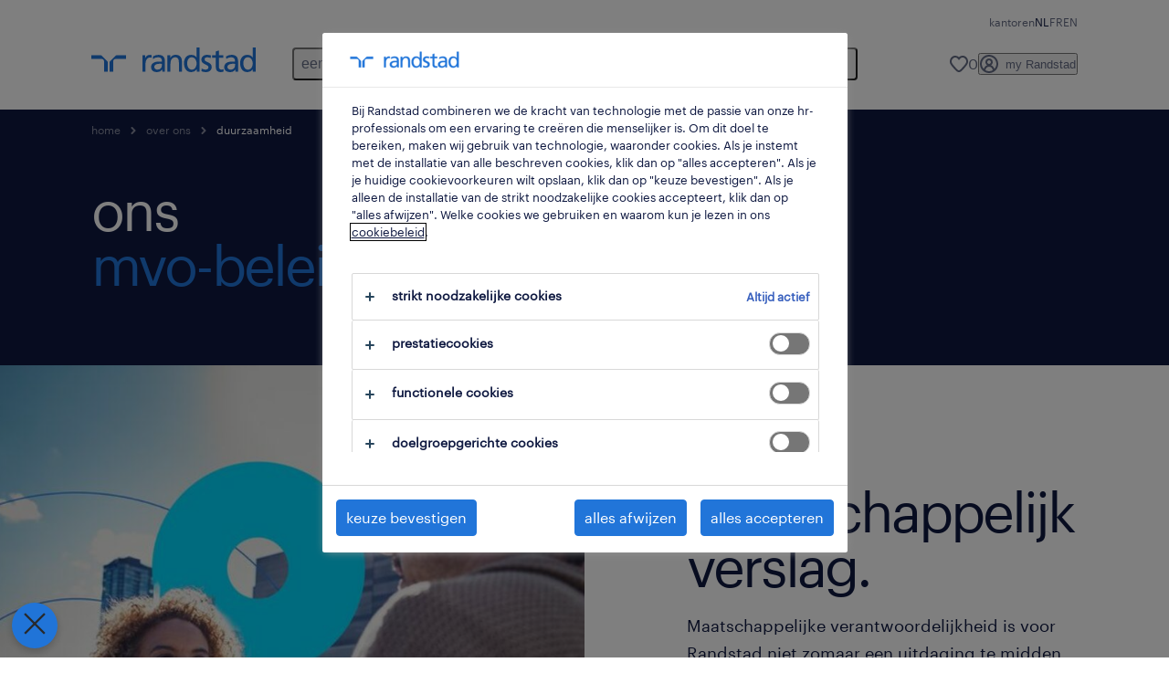

--- FILE ---
content_type: image/svg+xml
request_url: https://www.randstad.be/s3fs-media/be-rs/public/bynder/3FFB05C8-30A0-4775-99743A4CD8F97D53-2.svg?VersionId=F73oOIfCw8F1eQD126v1aZmmi2qI3uIk
body_size: 743
content:
<?xml version="1.0" encoding="UTF-8"?><svg id="Design" xmlns="http://www.w3.org/2000/svg" viewBox="0 0 256 256"><defs><style>.cls-1{fill:none;stroke:#2175d9;stroke-linecap:round;stroke-linejoin:round;}.cls-2{fill:#2175d9;}.cls-2,.cls-3,.cls-4{stroke-width:0px;}.cls-3{fill:#d3e3f7;}.cls-4{fill:#00d7ff;}</style></defs><line class="cls-1" x1="187" y1="129.6" x2="256" y2="129.6"/><line class="cls-1" y1="129.6" x2="22" y2="129.6"/><path class="cls-2" d="m78.22,199.84c-1.32,0-2.63-.35-3.83-1.04-2.38-1.37-3.85-3.94-3.85-6.7v-7.96h-2.15c-28.38,0-51.51-23.41-51.56-52.18-.02-13.94,5.43-27.1,15.36-37.05,9.86-9.88,22.86-15.32,36.6-15.32h71.15c28.38,0,51.51,23.41,51.56,52.18.02,13.94-5.43,27.1-15.36,37.05-9.86,9.88-22.86,15.32-36.6,15.32h-32.01l-25.49,14.67c-1.2.69-2.51,1.03-3.82,1.03Zm-9.44-110.25c-11.06,0-21.55,4.4-29.52,12.38-8.04,8.06-12.46,18.7-12.44,29.97.04,23.27,18.69,42.2,41.56,42.2h7.15c2.76,0,5,2.24,5,5v8.99l23.16-13.33c.76-.44,1.62-.67,2.49-.67h33.35c11.07,0,21.55-4.4,29.52-12.39,8.04-8.06,12.46-18.7,12.44-29.97-.04-23.27-18.69-42.2-41.56-42.2h-71.15Z"/><path class="cls-4" d="m171.07,31.91h-61.55c-12.07,0-23.48,4.78-32.14,13.45-8.72,8.73-13.51,20.29-13.49,32.53,0,.65.02,1.29.05,1.94,1.6-.15,3.22-.23,4.85-.23h5.15c-.03-.57-.04-1.14-.05-1.72-.02-9.57,3.73-18.6,10.56-25.45,6.77-6.78,15.67-10.52,25.06-10.52h61.55c19.42,0,35.25,16.07,35.28,35.83.02,9.57-3.73,18.6-10.56,25.45-2.72,2.73-5.8,4.96-9.11,6.65,1.4,3.03,2.51,6.22,3.32,9.53,4.7-2.23,9.05-5.29,12.86-9.11,8.72-8.73,13.51-20.29,13.49-32.53-.04-25.26-20.36-45.81-45.28-45.81Z"/><path class="cls-3" d="m229.41,159.61c-6.02-6.03-13.97-9.36-22.37-9.36h-18.89c-1.32,3.49-3.01,6.84-5.07,10h23.96c5.73,0,11.16,2.28,15.29,6.42,4.17,4.18,6.47,9.7,6.46,15.54-.02,12.07-9.68,21.89-21.52,21.89h-51.91c-5.73,0-11.16-2.28-15.29-6.42-3.69-3.7-5.9-8.45-6.36-13.54h-10.03c.47,7.76,3.73,15.01,9.31,20.6,6.02,6.03,13.97,9.36,22.37,9.36h51.91c17.35,0,31.49-14.3,31.52-31.87.02-8.52-3.32-16.55-9.38-22.63Z"/></svg>

--- FILE ---
content_type: image/svg+xml
request_url: https://www.randstad.be/s3fs-media/be-rs/public/bynder/DD9E162A-91C4-4B05-8583A2135D8A239A-1.svg?VersionId=RaIa_cUySDoTj6B5JLZ.rcNOq1x0oTnZ
body_size: 1919
content:
<?xml version="1.0" encoding="UTF-8"?><svg id="Design" xmlns="http://www.w3.org/2000/svg" viewBox="0 0 256 256"><defs><style>.cls-1{fill:none;stroke:#00d7ff;stroke-linecap:round;stroke-linejoin:round;}.cls-2{fill:#4e90e1;}.cls-2,.cls-3,.cls-4{stroke-width:0px;}.cls-3{fill:#fff;}.cls-4{fill:#00d7ff;}</style></defs><path class="cls-2" d="m84.76,166.66l5.26-16.25-.11-.36.24-.02,3.35-10.35-5.96.54c-2.68.24-5.08,1.67-6.56,3.92-1.49,2.25-1.86,5.01-1.03,7.58l4.83,14.93Z"/><path class="cls-2" d="m86.63,210.75c-.89-.29-1.73-.66-2.53-1.09,2.13,1.22,4.56,1.88,7.08,1.83-1.51-.02-3.03-.25-4.54-.74Z"/><path class="cls-2" d="m76.75,191.42l4.1-12.68-3.95-12.22c-1.18-3.65-4.55-6.11-8.39-6.11s-7.21,2.46-8.39,6.11l-10.48,32.41c-.63,1.95-2.73,3.02-4.68,2.39-1.95-.63-3.02-2.73-2.39-4.68l14.52-44.92c.83-2.57.45-5.33-1.03-7.58s-3.88-3.68-6.56-3.92l-24.24-2.2c-.89-.08-1.43-.59-1.68-.88s-.64-.92-.56-1.81c.12-1.28,1.2-2.25,2.46-2.25.07,0,.15,0,.23,0l32.42,2.95.45.02c1.27,0,2.48-.28,3.57-.77-2.28-.83-4.32-2.23-5.92-4.15-2.37-2.85-3.49-6.45-3.16-10.14.23-2.57,1.17-4.9,2.58-6.85-1.97-2.69-3.1-5.98-3.1-9.44,0-8.81,7.17-15.99,15.99-15.99s15.99,7.17,15.99,15.99c0,1.78-.31,3.51-.87,5.14l10.14.92c.47-1.96.72-3.99.72-6.06,0-.21-.01-.41-.02-.62-3.65-4.65-5.93-10.34-6.35-16.39-4.77-5.49-11.79-8.98-19.62-8.98-14.33,0-25.99,11.66-25.99,25.99,0,8.26,3.97,15.96,10.43,20.81l-26.37-2.4c-6.83-.62-12.93,4.44-13.55,11.29-.3,3.32.71,6.56,2.84,9.12,2.13,2.56,5.13,4.14,8.45,4.44l22.77,2.07-14.07,43.51c-2.33,7.2,1.63,14.94,8.83,17.27,1.4.45,2.82.67,4.21.67,5.79,0,11.19-3.7,13.06-9.5l9.36-28.94,7.51,23.23c-.02-1.61.21-3.26.73-4.87Z"/><line class="cls-1" y1="212" x2="256" y2="212"/><path class="cls-4" d="m148.02,130.05l-32.2-2.93c-3.97-.36-7.56-2.25-10.12-5.31s-3.76-6.94-3.4-10.91c.75-8.19,8.02-14.26,16.21-13.51l42.24,3.84c-.07-.03-.13-.06-.2-.09-11.59-5.37-19.08-17.08-19.08-29.84,0-18.13,14.75-32.88,32.88-32.88s32.88,14.75,32.88,32.88c0,12.79-7.52,24.52-19.15,29.87-.05.02-.09.04-.14.06l42.27-3.84c8.21-.75,15.47,5.32,16.22,13.51.36,3.97-.84,7.84-3.4,10.91-2.55,3.06-6.14,4.95-10.12,5.31l-32.27,2.93-.06.1,19.29,59.65c2.81,8.7-1.98,18.06-10.67,20.88-4.21,1.37-8.71,1-12.65-1.01-3.94-2.02-6.87-5.45-8.23-9.66l-13.92-43.04c-.03-.06-.12-.06-.16-.04l-13.91,43.08c-1.36,4.21-4.29,7.65-8.23,9.66-2.37,1.21-4.94,1.83-7.53,1.83-1.72,0-3.44-.27-5.12-.81-8.7-2.81-13.49-12.18-10.68-20.88l19.29-59.66-.07-.1Zm-30.85-22.72c-2.52,0-4.67,1.93-4.9,4.48-.12,1.31.28,2.59,1.12,3.6.84,1.01,2.03,1.63,3.34,1.75l32.2,2.93c3.07.28,5.8,1.91,7.49,4.48,1.7,2.57,2.13,5.72,1.18,8.65l-19.29,59.66c-1.12,3.45.78,7.17,4.24,8.29,1.67.54,3.46.4,5.02-.4,1.56-.8,2.72-2.16,3.26-3.83l13.92-43.04c1.37-4.24,5.13-6.98,9.59-6.98s8.22,2.74,9.59,6.97l13.92,43.05c1.12,3.45,4.83,5.35,8.29,4.24,3.45-1.12,5.35-4.83,4.24-8.29l-19.29-59.65c-.95-2.93-.52-6.08,1.18-8.65,1.7-2.57,4.43-4.2,7.49-4.48l32.27-2.93c1.31-.12,2.5-.74,3.34-1.75.84-1.01,1.24-2.29,1.12-3.6-.25-2.71-2.65-4.71-5.35-4.46l-42.13,3.83c-.36.05-.72.08-1.08.09h-.31c-5.49,0-9.96-4.46-9.96-9.95,0-3.58,1.94-6.9,5.05-8.66l.53-.26c.2-.09.4-.18.6-.27,8.18-3.77,13.42-11.93,13.42-20.83,0-12.61-10.26-22.88-22.88-22.88s-22.88,10.26-22.88,22.88c0,8.88,5.21,17.03,13.28,20.77.26.12.51.24.78.35l.56.28c3.08,1.77,5,5.08,5,8.63,0,5.49-4.47,9.96-9.96,9.96l-.45-.02-43.06-3.91c-.15-.01-.3-.02-.45-.02Z"/><path class="cls-3" d="m138.47,159.88l5.26-16.25-1.61-4.97,3.31-.3,2.65-8.19-.07-.1-9.52-.87c-2.01.66-3.76,1.98-4.96,3.8-1.61,2.43-2.01,5.42-1.12,8.19l6.05,18.7Z"/><path class="cls-3" d="m128.79,189.82l4.06-12.55-5.8-17.95c-1.3-4.01-4.86-6.6-9.08-6.6s-7.78,2.59-9.08,6.6l-12.44,38.48c-.44,1.36-1.38,2.47-2.66,3.12-1.27.65-2.72.77-4.08.33-1.36-.44-2.47-1.38-3.12-2.66-.65-1.27-.77-2.72-.33-4.08l17.25-53.33c.9-2.77.49-5.76-1.12-8.19-1.61-2.43-4.19-3.98-7.09-4.24l-28.78-2.62c-1.03-.09-1.96-.58-2.62-1.38-.66-.79-.97-1.8-.88-2.83.18-2.01,1.88-3.52,3.85-3.52.12,0,.23,0,.35.02l38.49,3.5h.08s-.06-.06-.09-.09c-2.41-2.9-3.61-6.52-3.42-10.26l-34.15-3.11c-7.62-.69-14.38,4.94-15.07,12.56-.34,3.69.78,7.29,3.16,10.14,2.37,2.85,5.71,4.6,9.4,4.94l28.2,2.56-17.07,52.78c-2.6,8.05,1.83,16.73,9.88,19.33,1.56.51,3.15.75,4.71.75,6.48,0,12.52-4.14,14.62-10.63l12-37.12,10.02,30.98c.02-1.63.28-3.28.8-4.91Z"/><path class="cls-3" d="m102.3,111.1c0-.07,0-.13,0-.2.32-3.53,1.86-6.66,4.16-9.03-5.19-3.7-8.4-9.73-8.4-16.23,0-10.98,8.94-19.92,19.92-19.92s19.92,8.94,19.92,19.92c0,4.87-1.8,9.49-4.91,13.06l11.34,1.03c1.58-2.94,2.67-6.15,3.19-9.5-3.85-5.45-6.05-12.04-6.05-18.94,0-1.3.08-2.59.23-3.85-5.47-7.12-14.07-11.72-23.73-11.72-16.5,0-29.92,13.42-29.92,29.92,0,10.41,5.49,20.04,14.23,25.45Z"/><path class="cls-3" d="m144.17,201.48c.14,0,.27.02.41.02-.14,0-.27,0-.41-.02Z"/></svg>

--- FILE ---
content_type: image/svg+xml
request_url: https://www.randstad.be/s3fs-media/be-rs/public/bynder/B1C210CE-9A0A-4BDD-937FD6EFCADA92F2-5.svg?VersionId=Xy1JuDUEOZe1mev6wLLwu0KfOidMnidP
body_size: 556
content:
<?xml version="1.0" encoding="UTF-8"?><svg id="Design" xmlns="http://www.w3.org/2000/svg" viewBox="0 0 1275 850"><defs><style>.cls-1{fill:none;stroke:#d3e3f7;stroke-miterlimit:10;}.cls-2{fill:#0f1941;}.cls-2,.cls-3,.cls-4,.cls-5{stroke-width:0px;}.cls-3{fill:#a6c8f0;}.cls-4{fill:#fff;}.cls-5{fill:#00d7ff;}</style></defs><circle class="cls-2" cx="900" cy="425" r="50"/><line class="cls-1" x1="1275" y1="425" y2="425"/><rect class="cls-5" x="262.5" y="375" width="262.5" height="100" rx="50" ry="50"/><circle class="cls-4" cx="475" cy="425" r="50"/><path class="cls-3" d="m687.5,300c-69.04,0-125,55.96-125,125s55.96,125,125,125,125-55.96,125-125-55.96-125-125-125Zm0,175c-27.61,0-50-22.39-50-50s22.39-50,50-50,50,22.39,50,50-22.39,50-50,50Z"/></svg>

--- FILE ---
content_type: image/svg+xml
request_url: https://www.randstad.be/s3fs-media/be-rs/public/bynder/0F011269-4ABD-4D06-8A635544B8899394-2.svg?VersionId=FuvgOXW5TV9JZVCCKZQXjxINjNH7ampn
body_size: 443
content:
<?xml version="1.0" encoding="UTF-8"?><svg id="Design" xmlns="http://www.w3.org/2000/svg" viewBox="0 0 256 256"><defs><style>.cls-1{fill:none;stroke:#2175d9;stroke-linecap:round;stroke-linejoin:round;}.cls-2{fill:#2175d9;}.cls-2,.cls-3,.cls-4{stroke-width:0px;}.cls-3{fill:#d3e3f7;}.cls-4{fill:#00d7ff;}</style></defs><line class="cls-1" x1="256" y1="213.5" x2="0" y2="213.5"/><path class="cls-2" d="m97.26,81.29c7.12-5.29,11.74-13.76,11.74-23.29,0-15.99-13.01-29-29-29s-29,13.01-29,29c0,9.53,4.62,18,11.74,23.29-11.73,6.21-19.74,18.54-19.74,32.71v84c0,8.27,6.73,15,15,15h44c8.27,0,15-6.73,15-15v-84c0-14.17-8.01-26.5-19.74-32.71Zm-36.26-23.29c0-10.48,8.52-19,19-19s19,8.52,19,19-8.52,19-19,19-19-8.52-19-19Zm19,29c14.89,0,27,12.11,27,27v49h-54v-49c0-14.89,12.11-27,27-27Zm22,116h-44c-2.76,0-5-2.24-5-5v-25h54v25c0,2.76-2.24,5-5,5Z"/><path class="cls-4" d="m145.26,81.29c7.12-5.29,11.74-13.76,11.74-23.29,0-15.99-13.01-29-29-29-9.97,0-18.78,5.06-24,12.74,3.15,4.64,5,10.24,5,16.26,0-10.48,8.52-19,19-19s19,8.52,19,19-8.52,19-19,19-19-8.52-19-19c0,6.02-1.85,11.61-5,16.25,1.84,2.7,4.12,5.09,6.74,7.04-2.42,1.28-4.67,2.84-6.74,4.61,2.54,2.17,4.77,4.67,6.65,7.44,4.7-3.95,10.75-6.33,17.35-6.33,14.89,0,27,12.11,27,27v23h-38v10h38v51c0,2.76-2.24,5-5,5h-33.88c-1.85,5.21-6.49,9.1-12.12,9.85.66.09,1.32.15,2,.15h44c8.27,0,15-6.73,15-15v-84c0-14.17-8.01-26.5-19.74-32.71Z"/><path class="cls-3" d="m193.26,81.29c7.12-5.29,11.74-13.76,11.74-23.29,0-15.99-13.01-29-29-29-9.97,0-18.78,5.06-24,12.74,3.15,4.64,5,10.24,5,16.26,0-10.48,8.52-19,19-19s19,8.52,19,19-8.52,19-19,19-19-8.52-19-19c0,6.02-1.85,11.61-5,16.25,1.84,2.7,4.12,5.09,6.74,7.04-2.42,1.28-4.67,2.84-6.74,4.61,2.54,2.17,4.77,4.67,6.65,7.44,4.7-3.95,10.75-6.33,17.35-6.33,14.89,0,27,12.11,27,27v84c0,2.76-2.24,5-5,5h-33.88c-1.85,5.21-6.49,9.1-12.12,9.85.66.09,1.32.15,2,.15h44c8.27,0,15-6.73,15-15v-84c0-14.17-8.01-26.5-19.74-32.71Z"/></svg>

--- FILE ---
content_type: text/javascript
request_url: https://www.randstad.be/sites/default/files/js/js_nHG8iBP2A1g60eOlggtPA0gWcTF8W6VcD-z4_G7EhZw.js?scope=footer&delta=4&language=nl&theme=bluex&include=eJx1UNFywyAM-6GmfJLPEI_QAOZsp9f060ezbGPb7cXCkgwyPm_0cG_MRjJha1MTLmyJ68UfUszsMU-oSqYnx5XAZFOD0AuX9KRTEcJgU8V7ijhcIo8GmWOq0LhtDQpF7KVug654pxlu7HWQMz53SAUjgdqeSd0f5nrTi_gZPMELAlejas4L1rCAEkoHT6NHg6Rm6qi0zDtJH-I1fVgCNgsLuuF8PfFf_QiNmcRgtBaUlSzV2HdR7YnVfVPHR1zGNOconPt80Qvaby5a-dFvVj4tJhjW_oDDuTcMWHcIC4X1HQ1jwa4
body_size: 19389
content:
/* @license GPL-2.0-or-later https://www.drupal.org/licensing/faq */
(()=>{var M=Object.create;var y=Object.defineProperty;var D=Object.getOwnPropertyDescriptor;var T=Object.getOwnPropertyNames;var W=Object.getPrototypeOf,K=Object.prototype.hasOwnProperty;var _=(i)=>y(i,"__esModule",{value:!0});var E=(i,e)=>()=>(e||i((e={exports:{}}).exports,e),e.exports);var $=(i,e,t)=>{if(e&&typeof e=="object"||typeof e=="function"){for(let r of T(e))!K.call(i,r)&&r!=="default"&&y(i,r,{get:()=>e[r],enumerable:!(t=D(e,r))||t.enumerable});}return i;},A=(i)=>$(_(y(i!=null?M(W(i)):{},"default",i&&i.__esModule&&"default" in i?{get:()=>i.default,enumerable:!0}:{value:i,enumerable:!0})),i);var w=E((S)=>{"use strict";var O=function(){function i(e,t){for(var r=0;r<t.length;r++){var n=t[r];n.enumerable=n.enumerable||!1,n.configurable=!0,"value" in n&&(n.writable=!0),Object.defineProperty(e,n.key,n);}}return function(e,t,r){return t&&i(e.prototype,t),r&&i(e,r),e;};}(),j=typeof Symbol=="function"&&typeof Symbol.iterator=="symbol"?function(i){return typeof i;}:function(i){return i&&typeof Symbol=="function"&&i.constructor===Symbol&&i!==Symbol.prototype?"symbol":typeof i;};function H(i){if(Array.isArray(i)){for(var e=0,t=Array(i.length);e<i.length;e++)t[e]=i[e];return t;}else return Array.from(i);}function k(i,e){if(!(i instanceof e))throw new TypeError("Cannot call a class as a function");}(function(i,e){for(var t in e)i[t]=e[t];})(S,function(i){var e={};function t(r){if(e[r])return e[r].exports;var n=e[r]={i:r,l:!1,exports:{}};return i[r].call(n.exports,n,n.exports,t),n.l=!0,n.exports;}return t.m=i,t.c=e,t.d=function(r,n,s){t.o(r,n)||Object.defineProperty(r,n,{enumerable:!0,get:s});},t.r=function(r){typeof Symbol!="undefined"&&Symbol.toStringTag&&Object.defineProperty(r,Symbol.toStringTag,{value:"Module"}),Object.defineProperty(r,"__esModule",{value:!0});},t.t=function(r,n){if(1&n&&(r=t(r)),8&n||4&n&&(typeof r=="undefined"?"undefined":j(r))=="object"&&r&&r.__esModule)return r;var s=Object.create(null);if(t.r(s),Object.defineProperty(s,"default",{enumerable:!0,value:r}),2&n&&typeof r!="string")for(var o in r)t.d(s,o,function(l){return r[l];}.bind(null,o));return s;},t.n=function(r){var n=r&&r.__esModule?function(){return r.default;}:function(){return r;};return t.d(n,"a",n),n;},t.o=function(r,n){return Object.prototype.hasOwnProperty.call(r,n);},t.p="",t(t.s=117);}({0:function(e,t){e.exports=function(){function r(){k(this,r);}return O(r,null,[{key:"triggerEvent",value:function(s,o){var l=void 0;typeof Event=="function"?l=new Event(o):(l=document.createEvent("Event"),l.initEvent(o,!0,!0)),s.dispatchEvent(l);}},{key:"getElementByAttribute",value:function(s,o){return o?document.querySelector("["+s+'="'+o+'"]'):document.querySelector("["+s+"]");}},{key:"getElementsByAttribute",value:function(s,o){return o?document.querySelectorAll("["+s+'="'+o+'"]'):document.querySelectorAll("["+s+"]");}},{key:"getElementByAttributeWithinElement",value:function(s,o,l){return l?s.querySelector("["+o+'="'+l+'"]'):s.querySelector("["+o+"]");}},{key:"isMouseOver",value:function(s){return Array.prototype.slice.call(s.parentElement.querySelectorAll(":hover")).filter(function(){return s[0]==this;}).length>0;}},{key:"getElementsByAttributeWithinElement",value:function(s,o,l){return l?s.querySelectorAll("["+o+'="'+l+'"]'):s.querySelectorAll("["+o+"]");}},{key:"getElementByClassWithinElement",value:function(s,o){return s.querySelector("."+o);}},{key:"maxWidthMobileViewports",value:function(){return 940;}},{key:"createEvent",value:function(s){var o=void 0;return typeof Event=="function"?o=new Event(s):(o=document.createEvent("Event"),o.initEvent(s,!0,!0)),o;}},{key:"isDesktop",value:function(){return Math.max(document.documentElement.clientWidth,window.innerWidth||0)>this.maxWidthMobileViewports();}},{key:"isIE11",value:function(){return navigator.userAgent.indexOf("MSIE")!==-1||navigator.appVersion.indexOf("Trident/")>-1;}},{key:"getKeyCodeOnKeyDownEvent",value:function(s){var o=void 0;if(s!=null)if(s.code===void 0)switch(s.keyCode){case 13:o="Enter";break;case 38:o="ArrowUp";break;case 40:o="ArrowDown";break;case 8:o="Backspace";break;case 9:o="Tab";break;case 27:o="Escape";break;case 33:o="PageUp";break;case 34:o="PageDown";break;case 32:o="Space";break;default:o=void 0;}else o=s.code;return o;}},{key:"getKeyboardFocusableElements",value:function(s){return [].concat(H(s.querySelectorAll('a[href], button, input, textarea, iframe, select, details,[tabindex]:not([tabindex="-1"])'))).filter(function(o){return !function(l){return window.getComputedStyle(l).visibility==="hidden";}(o)&&!o.hasAttribute("disabled")&&!o.getAttribute("aria-hidden");});}}]),r;}();},117:function(e,t,r){e.exports=r(118);},118:function(e,t,r){"use strict";r.r(t),r.d(t,"Popover",function(){return l;});var n=r(0),s=r.n(n),o=r(2),l=function(){function p(c){k(this,p),this.element=c,this.trigger=s.a.getElementByAttribute(this.attributes.trigger,this.element.getAttribute("data-rs-popover")),this.overlay=s.a.getElementByAttribute(this.attributes.overlay),this.disableOverlay=this.element.hasAttribute(this.attributes.disableOverlay),this.popoverOpen,this.addEventHandlers(),this.isOpenByDefault(),this.keystroke=0;}return O(p,[{key:"addEventHandlers",value:function(){var a=this;this.trigger&&this.trigger.addEventListener("click",function(){a.popoverOpen?a.closePopover(a.popoverOpen):a.openPopover(a.element),a.toggleActiveClassOnTrigger();}),this.overlay&&!this.disableOverlay&&this.popoverOpen?this.overlay.addEventListener("click",function(){a.closePopover(a.popoverOpen),a.trigger&&a.toggleActiveClassOnTrigger();}):window.addEventListener("click",function(u){a.popoverOpen&&(a.trigger&&a.trigger.contains(u.target)||a.popoverOpen.contains(u.target)||(a.closePopover(a.popoverOpen),a.trigger&&a.toggleActiveClassOnTrigger()));}),document.addEventListener("keydown",function(u){a.handleButtonKeys(u);});}},{key:"isOpenByDefault",value:function(){return this.element.classList.contains(this.classes.popoverActive)?this.popoverOpen=this.element:null;}},{key:"openPopover",value:function(a){a&&(a.classList.add(this.classes.popoverActive),a.removeAttribute(this.attributes.hidden),this.overlay===null||this.disableOverlay||this.overlay.classList.add(this.classes.modalOverlayActive),this.popoverOpen=a);}},{key:"closePopover",value:function(a){a&&(a.classList.remove(this.classes.popoverActive),a.setAttribute(this.attributes.hidden,"true"),this.overlay&&!this.disableOverlay&&this.overlay.classList.remove(this.classes.modalOverlayActive),this.popoverOpen=!1,this.keystroke=0);}},{key:"toggleActiveClassOnTrigger",value:function(){this.trigger.classList.contains(this.classes.active)?this.trigger.classList.remove(this.classes.active):this.trigger.classList.add(this.classes.active);}},{key:"handleButtonKeys",value:function(a){if(a!=null)switch(s.a.getKeyCodeOnKeyDownEvent(a)){case "Tab":Object(o.a)(a,this.element,this.popoverOpen,this.keystroke),this.popoverOpen&&this.keystroke++;break;case "Escape":this.popoverOpen&&(this.closePopover(this.popoverOpen),this.trigger&&this.trigger.focus());}}},{key:"classes",get:function(){return {popoverActive:"popover--active",modalOverlayActive:"modal__overlay--active",active:"active"};}},{key:"attributes",get:function(){return {overlay:"data-rs-popover-overlay",trigger:"data-rs-popover-trigger",disableOverlay:"data-rs-popover-disable-overlay",hidden:"aria-hidden"};}}],[{key:"getSelector",value:function(){return "[data-rs-popover]";}}]),p;}();},2:function(e,t,r){"use strict";var n=r(0),s=r.n(n);t.a=function(o,l,p){var c=arguments.length>3&&arguments[3]!==void 0?arguments[3]:0,a=s.a.getKeyboardFocusableElements(l),u=a[0],v=a[a.length-1];if(p){if(v.tagName&&v.tagName==="IFRAME"){var b=document.createElement("div");b.setAttribute("tabindex","0"),v.parentNode.insertBefore(b,v.nextSibling);}if(u.tagName&&u.tagName==="IFRAME"){var f=document.createElement("div");f.setAttribute("tabindex","0"),v.parentNode.insertBefore(f,v.nextSibling),u.parentNode.insertBefore(f,u);}c<1&&(o.preventDefault(),setTimeout(function(){u.focus();},100)),o.shiftKey?document.activeElement===u&&(o.preventDefault(),v.focus()):document.activeElement===v&&(o.preventDefault(),u.focus());}};}}));});var x=E((V,P)=>{var B=class{static triggerEvent(e,t){let r;typeof Event=="function"?r=new Event(t):(r=document.createEvent("Event"),r.initEvent(t,!0,!0)),e.dispatchEvent(r);}static getElementByAttribute(e,t){return t?document.querySelector(`[${e}="${t}"]`):document.querySelector(`[${e}]`);}static getElementsByAttribute(e,t){return t?document.querySelectorAll(`[${e}="${t}"]`):document.querySelectorAll(`[${e}]`);}static getElementByAttributeWithinElement(e,t,r){return r?e.querySelector(`[${t}="${r}"]`):e.querySelector(`[${t}]`);}static isMouseOver(e){return Array.prototype.slice.call(e.parentElement.querySelectorAll(":hover")).filter(function(){return e[0]==this;}).length>0;}static getElementsByAttributeWithinElement(e,t,r){return r?e.querySelectorAll(`[${t}="${r}"]`):e.querySelectorAll(`[${t}]`);}static getElementByClassWithinElement(e,t){return e.querySelector(`.${t}`);}static maxWidthMobileViewports(){return 940;}static createEvent(e){let t;return typeof Event=="function"?t=new Event(e):(t=document.createEvent("Event"),t.initEvent(e,!0,!0)),t;}static isDesktop(){return Math.max(document.documentElement.clientWidth,window.innerWidth||0)>this.maxWidthMobileViewports();}static isIE11(){return navigator.userAgent.indexOf("MSIE")!==-1||navigator.appVersion.indexOf("Trident/")>-1;}static getKeyCodeOnKeyDownEvent(e){let t;if(e!=null)if(typeof e.code=="undefined")switch(e.keyCode){case 13:t="Enter";break;case 38:t="ArrowUp";break;case 40:t="ArrowDown";break;case 8:t="Backspace";break;case 9:t="Tab";break;case 27:t="Escape";break;case 33:t="PageUp";break;case 34:t="PageDown";break;case 32:t="Space";break;default:t=void 0;break;}else t=e.code;return t;}static getKeyboardFocusableElements(e){let t=(r)=>window.getComputedStyle(r).visibility==="hidden";return [...e.querySelectorAll('a[href], button, input, textarea, iframe, select, details,[tabindex]:not([tabindex="-1"])')].filter((r)=>!t(r)&&!r.hasAttribute("disabled")&&!r.getAttribute("aria-hidden"));}};P.exports=B;});var L=A(w()),q=A(x()),d=class extends L.Popover{constructor(e){super(e);this.closeButtons=e.querySelectorAll("[data-rs-popover-button-close]"),this.triggerParent=this.trigger.offsetParent,this.addAdditionalEventHandlers();}get classes(){return {popoverActive:"popover--active",modalOverlayActive:"modal__overlay--active",active:"active",triggerActive:"trigger--active",bodyClass:"popover-open"};}addAdditionalEventHandlers(){this.trigger!==null&&this.trigger.addEventListener("click",(e)=>{e.preventDefault(),document.querySelectorAll(`[${this.attributes.trigger}].${this.classes.triggerActive}`).forEach((r)=>{q.default.getElementByAttribute("data-rs-popover",r.getAttribute(this.attributes.trigger)).classList.remove(this.classes.popoverActive),r.classList.remove(this.classes.triggerActive);});}),this.closeButtons&&this.closeButtons.forEach((e)=>{e.addEventListener("click",()=>{this.closePopover(this.popoverOpen);});});}addEventHandlers(){this.trigger&&this.trigger.addEventListener("click",(e)=>{e.preventDefault(),this.popoverOpen?this.closePopover(this.popoverOpen):this.openPopover(this.element),this.toggleActiveClassOnTrigger();}),this.overlay&&!this.disableOverlay&&this.popoverOpen?this.overlay.addEventListener("click",()=>{this.closePopover(this.popoverOpen),this.trigger&&this.toggleActiveClassOnTrigger();}):window.addEventListener("click",(e)=>{if(!!this.popoverOpen){var t=e.target.hasAttribute("data-rs-auto-suggest-list-value"),r=e.target.parentElement?e.target.parentElement.hasAttribute("data-rs-auto-suggest-list-value"):!1,n=t||r;this.trigger&&this.trigger.contains(e.target)||this.popoverOpen.contains(e.target)||n||(this.closePopover(this.popoverOpen),this.trigger&&this.toggleActiveClassOnTrigger());}}),document.addEventListener("keydown",(e)=>{this.handleButtonKeys(e);});}openPopover(e){!e||(e.classList.add(this.classes.popoverActive),e.removeAttribute(this.attributes.hidden),this.triggerParent&&this.triggerParent.classList.add(this.classes.triggerActive),this.overlay!==null&&!this.disableOverlay&&this.overlay.classList.add(this.classes.modalOverlayActive),document.querySelector("body").classList.add(this.classes.bodyClass),this.popoverOpen=e);}closePopover(e){!e||(e.classList.remove(this.classes.popoverActive),e.setAttribute(this.attributes.hidden,"true"),this.triggerParent&&this.triggerParent.classList.remove(this.classes.triggerActive),this.overlay&&!this.disableOverlay&&this.overlay.classList.remove(this.classes.modalOverlayActive),document.querySelector("body").classList.remove(this.classes.bodyClass),this.popoverOpen=!1,this.keystroke=0);}};var m=document.querySelectorAll(`${d.getSelector()}:not([data-rs-popover="login-popover"])`);if(m.length)for(g=0;g<m.length;g++)new d(m[g]);var g,h=document.getElementById("navigationPopup"),I={attributes:!0,childList:!0,subtree:!0};function C(){var i=document.querySelector("#navigationPopup [data-rs-popover]");new d(i);}var F=(i,e)=>{for(let t=0;t<i.length;t++)if(i[t].type==="childList"){C(),e.disconnect();break;}};h!=null&&h.querySelector('[data-rs-popover="login-popover"]')?C():h&&new MutationObserver(F).observe(h,I);})();;
(()=>{var r="data-rs-toggable-target",s=class{constructor(){}static toggle(t,e){if(typeof t=="undefined"||!t)return;let l=t.getAttribute(r);typeof l!="undefined"&&l&&document.querySelectorAll(l).forEach(e===!0?s.enable:s.disable);}static enable(t){t.removeAttribute("hidden");}static disable(t){t.setAttribute("hidden","");}};var n="data-rs-toggable",a=class{constructor(t){this.element=t;let e=this.element.dataset.rsToggable;this.state=Object.values(this.states).indexOf(e)>-1?this.element.dataset.rsToggable:this.states.inactive,this.addEventHandlers(),this.disableEvents=[],this.initialize();}get classes(){return {iconTogglerActive:"icon__toggler--active"};}get states(){return {active:"active",inactive:"inactive"};}initialize(){this.setClass();}addEventHandlers(){["click","keydown"].forEach((t)=>{this.element.addEventListener(t,(e)=>{(e.type==="keydown"&&(e.keyCode===13||e.keyCode===32)||e.type==="click")&&(e.preventDefault(),this.toggleState());});});}toggleState(){this.state=this.state===this.states.active?this.states.inactive:this.states.active,this.setClass(),s.toggle(this.element,this.state===this.states.active);}setClass(){this.state===this.states.active?this.element.classList.add(this.classes.iconTogglerActive):this.element.classList.remove(this.classes.iconTogglerActive);}static getSelector(){return `[${n}]`;}};var o=document.querySelectorAll(a.getSelector());if(o.length)for(i=0;i<o.length;i++)new a(o[i]);var i;})();;
(()=>{var C=Object.create;var m=Object.defineProperty;var T=Object.getOwnPropertyDescriptor;var D=Object.getOwnPropertyNames;var _=Object.getPrototypeOf,q=Object.prototype.hasOwnProperty;var O=(u)=>m(u,"__esModule",{value:!0});var p=(u,n)=>()=>(n||u((n={exports:{}}).exports,n),n.exports);var M=(u,n,i)=>{if(n&&typeof n=="object"||typeof n=="function"){for(let t of D(n))!q.call(u,t)&&t!=="default"&&m(u,t,{get:()=>n[t],enumerable:!(i=T(n,t))||i.enumerable});}return u;},y=(u)=>M(O(m(u!=null?C(_(u)):{},"default",u&&u.__esModule&&"default" in u?{get:()=>u.default,enumerable:!0}:{value:u,enumerable:!0})),u);var k=p((N,B)=>{var E=class{static triggerEvent(n,i){let t;typeof Event=="function"?t=new Event(i):(t=document.createEvent("Event"),t.initEvent(i,!0,!0)),n.dispatchEvent(t);}static getElementByAttribute(n,i){return i?document.querySelector(`[${n}="${i}"]`):document.querySelector(`[${n}]`);}static getElementsByAttribute(n,i){return i?document.querySelectorAll(`[${n}="${i}"]`):document.querySelectorAll(`[${n}]`);}static getElementByAttributeWithinElement(n,i,t){return t?n.querySelector(`[${i}="${t}"]`):n.querySelector(`[${i}]`);}static isMouseOver(n){return Array.prototype.slice.call(n.parentElement.querySelectorAll(":hover")).filter(function(){return n[0]==this;}).length>0;}static getElementsByAttributeWithinElement(n,i,t){return t?n.querySelectorAll(`[${i}="${t}"]`):n.querySelectorAll(`[${i}]`);}static getElementByClassWithinElement(n,i){return n.querySelector(`.${i}`);}static maxWidthMobileViewports(){return 940;}static createEvent(n){let i;return typeof Event=="function"?i=new Event(n):(i=document.createEvent("Event"),i.initEvent(n,!0,!0)),i;}static isDesktop(){return Math.max(document.documentElement.clientWidth,window.innerWidth||0)>this.maxWidthMobileViewports();}static isIE11(){return navigator.userAgent.indexOf("MSIE")!==-1||navigator.appVersion.indexOf("Trident/")>-1;}static getKeyCodeOnKeyDownEvent(n){let i;if(n!=null)if(typeof n.code=="undefined")switch(n.keyCode){case 13:i="Enter";break;case 38:i="ArrowUp";break;case 40:i="ArrowDown";break;case 8:i="Backspace";break;case 9:i="Tab";break;case 27:i="Escape";break;case 33:i="PageUp";break;case 34:i="PageDown";break;case 32:i="Space";break;default:i=void 0;break;}else i=n.code;return i;}static getKeyboardFocusableElements(n){let i=(t)=>window.getComputedStyle(t).visibility==="hidden";return [...n.querySelectorAll('a[href], button, input, textarea, iframe, select, details,[tabindex]:not([tabindex="-1"])')].filter((t)=>!i(t)&&!t.hasAttribute("disabled")&&!t.getAttribute("aria-hidden"));}};B.exports=E;});var L=p((x)=>{"use strict";var A=function(){function u(n,i){for(var t=0;t<i.length;t++){var r=i[t];r.enumerable=r.enumerable||!1,r.configurable=!0,"value" in r&&(r.writable=!0),Object.defineProperty(n,r.key,r);}}return function(n,i,t){return i&&u(n.prototype,i),t&&u(n,t),n;};}(),I=typeof Symbol=="function"&&typeof Symbol.iterator=="symbol"?function(u){return typeof u;}:function(u){return u&&typeof Symbol=="function"&&u.constructor===Symbol&&u!==Symbol.prototype?"symbol":typeof u;};function W(u){if(Array.isArray(u)){for(var n=0,i=Array(u.length);n<u.length;n++)i[n]=u[n];return i;}else return Array.from(u);}function S(u,n){if(!(u instanceof n))throw new TypeError("Cannot call a class as a function");}(function(u,n){for(var i in n)u[i]=n[i];})(x,function(u){var n={};function i(t){if(n[t])return n[t].exports;var r=n[t]={i:t,l:!1,exports:{}};return u[t].call(r.exports,r,r.exports,i),r.l=!0,r.exports;}return i.m=u,i.c=n,i.d=function(t,r,a){i.o(t,r)||Object.defineProperty(t,r,{enumerable:!0,get:a});},i.r=function(t){typeof Symbol!="undefined"&&Symbol.toStringTag&&Object.defineProperty(t,Symbol.toStringTag,{value:"Module"}),Object.defineProperty(t,"__esModule",{value:!0});},i.t=function(t,r){if(1&r&&(t=i(t)),8&r||4&r&&(typeof t=="undefined"?"undefined":I(t))=="object"&&t&&t.__esModule)return t;var a=Object.create(null);if(i.r(a),Object.defineProperty(a,"default",{enumerable:!0,value:t}),2&r&&typeof t!="string")for(var s in t)i.d(a,s,function(h){return t[h];}.bind(null,s));return a;},i.n=function(t){var r=t&&t.__esModule?function(){return t.default;}:function(){return t;};return i.d(r,"a",r),r;},i.o=function(t,r){return Object.prototype.hasOwnProperty.call(t,r);},i.p="",i(i.s=86);}({0:function(n,i){n.exports=function(){function t(){S(this,t);}return A(t,null,[{key:"triggerEvent",value:function(a,s){var h=void 0;typeof Event=="function"?h=new Event(s):(h=document.createEvent("Event"),h.initEvent(s,!0,!0)),a.dispatchEvent(h);}},{key:"getElementByAttribute",value:function(a,s){return s?document.querySelector("["+a+'="'+s+'"]'):document.querySelector("["+a+"]");}},{key:"getElementsByAttribute",value:function(a,s){return s?document.querySelectorAll("["+a+'="'+s+'"]'):document.querySelectorAll("["+a+"]");}},{key:"getElementByAttributeWithinElement",value:function(a,s,h){return h?a.querySelector("["+s+'="'+h+'"]'):a.querySelector("["+s+"]");}},{key:"isMouseOver",value:function(a){return Array.prototype.slice.call(a.parentElement.querySelectorAll(":hover")).filter(function(){return a[0]==this;}).length>0;}},{key:"getElementsByAttributeWithinElement",value:function(a,s,h){return h?a.querySelectorAll("["+s+'="'+h+'"]'):a.querySelectorAll("["+s+"]");}},{key:"getElementByClassWithinElement",value:function(a,s){return a.querySelector("."+s);}},{key:"maxWidthMobileViewports",value:function(){return 940;}},{key:"createEvent",value:function(a){var s=void 0;return typeof Event=="function"?s=new Event(a):(s=document.createEvent("Event"),s.initEvent(a,!0,!0)),s;}},{key:"isDesktop",value:function(){return Math.max(document.documentElement.clientWidth,window.innerWidth||0)>this.maxWidthMobileViewports();}},{key:"isIE11",value:function(){return navigator.userAgent.indexOf("MSIE")!==-1||navigator.appVersion.indexOf("Trident/")>-1;}},{key:"getKeyCodeOnKeyDownEvent",value:function(a){var s=void 0;if(a!=null)if(a.code===void 0)switch(a.keyCode){case 13:s="Enter";break;case 38:s="ArrowUp";break;case 40:s="ArrowDown";break;case 8:s="Backspace";break;case 9:s="Tab";break;case 27:s="Escape";break;case 33:s="PageUp";break;case 34:s="PageDown";break;case 32:s="Space";break;default:s=void 0;}else s=a.code;return s;}},{key:"getKeyboardFocusableElements",value:function(a){return [].concat(W(a.querySelectorAll('a[href], button, input, textarea, iframe, select, details,[tabindex]:not([tabindex="-1"])'))).filter(function(s){return !function(h){return window.getComputedStyle(h).visibility==="hidden";}(s)&&!s.hasAttribute("disabled")&&!s.getAttribute("aria-hidden");});}}]),t;}();},2:function(n,i,t){"use strict";var r=t(0),a=t.n(r);i.a=function(s,h,v){var c=arguments.length>3&&arguments[3]!==void 0?arguments[3]:0,e=a.a.getKeyboardFocusableElements(h),o=e[0],l=e[e.length-1];if(v){if(l.tagName&&l.tagName==="IFRAME"){var d=document.createElement("div");d.setAttribute("tabindex","0"),l.parentNode.insertBefore(d,l.nextSibling);}if(o.tagName&&o.tagName==="IFRAME"){var b=document.createElement("div");b.setAttribute("tabindex","0"),l.parentNode.insertBefore(b,l.nextSibling),o.parentNode.insertBefore(b,o);}c<1&&(s.preventDefault(),setTimeout(function(){o.focus();},100)),s.shiftKey?document.activeElement===o&&(s.preventDefault(),l.focus()):document.activeElement===l&&(s.preventDefault(),o.focus());}};},86:function(n,i,t){n.exports=t(87);},87:function(n,i,t){"use strict";t.r(i),t.d(i,"Chat",function(){return h;});var r=t(0),a=t.n(r),s=t(2),h=function(){function v(c){S(this,v),this.element=c,this.amountTagsChecked,this.box=a.a.getElementsByAttribute(this.attributes.box),this.button=a.a.getElementByAttribute(this.attributes.button),this.close=a.a.getElementByAttribute(this.attributes.close),this.header=a.a.getElementByAttribute(this.attributes.header),this.inputDialog=a.a.getElementByAttribute(this.attributes.input),this.languageNotification=a.a.getElementByAttribute(this.attributes.languageNotification),this.languageSaveButton=a.a.getElementByAttribute(this.attributes.languageSaveButton),this.languageSelector=a.a.getElementByAttribute(this.attributes.languageSelector),this.minimized=a.a.getElementByAttribute(this.attributes.minimized),this.popup=a.a.getElementByAttribute(this.attributes.popup),this.popupHide=a.a.getElementsByAttribute(this.attributes.popupHide),this.popupShow=a.a.getElementByAttribute(this.attributes.popupShow),this.quickSuggestButton,this.saveLanguageButton=a.a.getElementByAttribute(this.attributes.languageSaveButton),this.main=a.a.getElementByAttribute(this.attributes.main),this.settings=a.a.getElementByAttribute(this.attributes.settings),this.settingsButton=a.a.getElementsByAttribute(this.attributes.settingsButton),this.tagsChecked=[],this.tagDialog=a.a.getElementByAttribute(this.attributes.tagsDialog),this.textarea=a.a.getElementByAttribute(this.attributes.textarea),this.deselectButton=a.a.getElementByAttribute(this.attributes.deselectButton),this.submitButton=a.a.getElementByAttribute(this.attributes.submitButton),this.elementIsOpen,this.keystroke=0,this.addEventHandlers();}return A(v,[{key:"addEventHandlers",value:function(){var e=this;this.handleHeaderDivider(),this.toggleInputButton(),this.quickSuggestButtonsHandler(),this.tagHandler(),this.close.addEventListener("click",function(o){e.closeChat(o);}),this.minimized.addEventListener("click",function(){e.openChat();}),this.userInputToSpeechBubble(),this.toggleSettingsHandler(),this.languageSelectorHandler(),this.popUpHandler(),this.languageSaveButtonHandler(),document.addEventListener("keydown",function(o){e.handleButtonKeys(o);});}},{key:"handleHeaderDivider",value:function(){var e=this;this.box.forEach(function(o){o.addEventListener("scroll",function(){var l=o.scrollTop,d=o.previousElementSibling.classList;l>1?d.remove(e.classes.dividerIsHidden):d.add(e.classes.dividerIsHidden);});});}},{key:"toggleInputButton",value:function(){var e=this;this.textarea.addEventListener("input",function(){e.textarea.value.trim().length===0?e.button.disabled=!0:e.button.disabled=!1;});}},{key:"openChat",value:function(){this.minimized&&(this.minimized.classList.add(this.classes.displayNone),this.element.classList.remove(this.classes.displayNone),this.elementIsOpen=!0);}},{key:"closeChat",value:function(e){this.close&&this.minimized&&(e.preventDefault(),this.element.classList.add(this.classes.displayNone),this.minimized.classList.remove(this.classes.displayNone),this.elementIsOpen=!1,this.keystroke=0);}},{key:"quickSuggestButtonsHandler",value:function(){var e=this;this.quickSuggestButton=a.a.getElementsByAttribute(this.attributes.quickSuggestButton),this.quickSuggestButton&&this.quickSuggestButton.forEach(function(o){o.addEventListener("click",function(){var l=o.innerHTML,d=o.parentElement;d.removeAttribute(e.attributes.quickSuggest),d.setAttribute(e.attributes.content,"user"),d.innerHTML=`<div class="chat__content chat__content--user speech-bubble speech-bubble--user">
            `+l+`
          </div>`,e.box.scrollTop=e.box.scrollHeight;});});}},{key:"getArrayOfSelectedTags",value:function(e){if(e.target.checked)this.tagsChecked.push(e.target.value);else{var o=this.tagsChecked.indexOf(e.target.value);o!==-1&&this.tagsChecked.splice(o,1);}this.amountTagsChecked=this.tagsChecked.length;}},{key:"tagHandler",value:function(){var e=this;if(this.tags=a.a.getElementByAttribute(this.attributes.tags),!!this.tags){for(var o=a.a.getElementsByAttributeWithinElement(this.tags,"data-rs-tags-checkbox"),l=a.a.getElementByAttribute(this.attributes.tagsDialogLabel),d=l?l.getAttribute(this.attributes.tagsDialogLabel):"@tag selected",b=0;o[b];b++)o[b].addEventListener("change",function(w){e.getArrayOfSelectedTags(w),e.amountTagsChecked>0?(e.tagDialog.classList.remove("hidden"),e.inputDialog.classList.add("hidden"),e.textarea.setAttribute("aria-hidden",!0),e.button.setAttribute("aria-hidden",!0),e.deselectButton.removeAttribute("aria-hidden"),e.submitButton.removeAttribute("aria-hidden"),l.innerText=d.replace("@tag",e.amountTagsChecked)):(e.tagDialog.classList.add("hidden"),e.inputDialog.classList.remove("hidden"),e.textarea.removeAttribute("aria-hidden"),e.button.removeAttribute("aria-hidden"),e.deselectButton.setAttribute("aria-hidden",!0),e.submitButton.setAttribute("aria-hidden",!0));});this.handleTagDialogButtons();}}},{key:"handleTagDialogButtons",value:function(){var e=this,o=a.a.getElementsByAttributeWithinElement(this.tags,"data-rs-tags-checkbox");this.deselectButton.addEventListener("click",function(){e.tagsChecked=[],o.forEach(function(l){l.checked&&l.click();}),o[0].focus();}),this.submitButton.addEventListener("click",function(){var l=e.tagsChecked.join(", ");e.tags.setAttribute(e.attributes.content,"user"),e.tags.removeAttribute(e.attributes.tags),e.tags.innerHTML=`<div class="chat__content chat__content--user speech-bubble speech-bubble--user">
            `+l+`
          </div>`,e.tagDialog.classList.add("hidden"),e.inputDialog.classList.remove("hidden"),e.box.scrollTop=e.box.scrollHeight,e.submitButton.setAttribute("aria-hidden",!0),e.deselectButton.setAttribute("aria-hidden",!0),e.textarea.removeAttribute("aria-hidden"),e.button.removeAttribute("aria-hidden"),e.textarea.focus();});}},{key:"createSpeechBubble",value:function(e){if(e.type==="click"||e.key==="Enter"){var o=this.textarea.value,l=a.a.getElementByAttribute(this.attributes.quickSuggest);l&&l.remove(),this.tags&&this.tags.remove();var d=a.a.getElementByAttribute(this.attributes.box,"chat");d.innerHTML=d.innerHTML+=`<div class='chat-content__wrapper' data-rs-chat-content='user'><div class="chat__content chat__content--user speech-bubble speech-bubble--user">
      `+o+"</div></div>",d.lastElementChild&&d.lastElementChild.getAttribute(this.attributes.content)==="bot"&&d.lastElementChild.classList.add("chat-content__wrapper--first"),this.textarea.value="",this.textarea.style.height="auto",this.button.disabled=!0,d.scrollTop=d.scrollHeight;}}},{key:"userInputToSpeechBubble",value:function(){var e=this;this.button.addEventListener("click",function(o){e.createSpeechBubble(o),e.textarea.focus();}),this.textarea.addEventListener("keydown",function(o){e.createSpeechBubble(o),e.textarea.focus();});}},{key:"toggleSettingsHandler",value:function(){var e=this;this.settingsButton.forEach(function(o){o.addEventListener("click",function(){e.openAndCloseSettings();});});}},{key:"languageSelectorHandler",value:function(){var e=this;this.languageSelector.addEventListener("change",function(){e.languageSelector.value!==""?(e.languageSaveButton.removeAttribute("disabled"),e.languageNotification.classList.remove("display-none")):(e.languageSaveButton.setAttribute("disabled","disabled"),e.languageNotification.classList.add("display-none"));});}},{key:"popUpHandler",value:function(){var e=this,o=[];this.popupShow.addEventListener("click",function(){return e.popup.classList.add("is-active"),o=a.a.getKeyboardFocusableElements(e.settings),o.forEach(function(l){l.setAttribute("aria-hidden",!0);}),o;}),this.popupHide.forEach(function(l){l.addEventListener("click",function(){e.popup.classList.remove("is-active"),o.forEach(function(d){return d.removeAttribute("aria-hidden");}),e.settingsButton.focus();});});}},{key:"languageSaveButtonHandler",value:function(){var e=this;this.saveLanguageButton.addEventListener("click",function(){a.a.getElementByAttribute(e.attributes.box,"chat").innerHTML="",e.openAndCloseSettings();});}},{key:"openAndCloseSettings",value:function(){var e=this,o=this.settings.classList;o.contains(this.classes.isActive)?(this.main.classList.remove("hidden"),o.remove(this.classes.isActive),this.settingsButton[0].focus()):(o.add(this.classes.isActive),setTimeout(function(){e.main.classList.add("hidden");},500));}},{key:"handleButtonKeys",value:function(e){if(e!=null)switch(a.a.getKeyCodeOnKeyDownEvent(e)){case "Escape":this.elementIsOpen&&this.closeChat(e);break;case "Tab":var o=this.main.classList.contains("hidden")?this.settings:this.main;Object(s.a)(e,o,this.elementIsOpen,this.keystroke),this.elementIsOpen&&this.keystroke++;}}},{key:"classes",get:function(){return {dividerIsHidden:"divider--is-hidden",displayNone:"display-none",isActive:"is-active"};}},{key:"attributes",get:function(){return {box:"data-rs-chat-box",button:"data-rs-chat-button",close:"data-rs-chat-close",main:"data-rs-chat-main",content:"data-rs-chat-content",deselectButton:"data-rs-chat-tags-deselect-button",header:"data-rs-chat-header",input:"data-rs-chat-input",languageNotification:"data-rs-chat-language-notification",languageSaveButton:"data-rs-chat-language-save-button",languageSelector:"data-rs-chat-language-selector",minimized:"data-rs-chat-minimized",popup:"data-rs-chat-popup",popupHide:"data-rs-chat-popup-hide",popupShow:"data-rs-chat-popup-show",quickSuggest:"data-rs-chat-quick-suggest",quickSuggestButton:"data-rs-chat-quick-suggest-button",saveLanguageButton:"data-rs-chat-save-language",settings:"data-rs-chat-settings",settingsButton:"data-rs-chat-settings-button",submitButton:"data-rs-chat-tags-submit-button",tags:"data-rs-chat-tags",tagsDialog:"data-rs-chat-tags-dialog",tagsDialogLabel:"data-rs-chat-tags-dialog-label",textarea:"data-rs-chat-textarea"};}}],[{key:"getSelector",value:function(){return "[data-rs-chat]";}}]),v;}();}}));});var g=y(k()),H=y(L()),f=class extends H.Chat{addEventHandlers(){this.handleHeaderDivider(),this.toggleInputButton(),this.quickSuggestButtonsHandler(),this.close.addEventListener("click",(n)=>{this.closeChat(n);}),this.minimized.addEventListener("click",()=>{this.openChat();}),this.toggleSettingsHandler(),this.languageSelectorHandler(),this.popUpHandler(),this.languageSaveButtonHandler(),this.tagHandler(),document.addEventListener("keydown",(n)=>{this.handleButtonKeys(n);});}toggleInputButton(){this.textarea.addEventListener("input",()=>{this.textarea.value.trim().length===0?this.button.disabled=!0:this.button.disabled=!1;});}quickSuggestButtonsHandler(){this.quickSuggestButton=g.default.getElementsByAttribute(this.attributes.quickSuggestButton),this.quickSuggestButton&&this.quickSuggestButton.forEach((n)=>{n.addEventListener("click",()=>{let i=n.innerHTML,t=n.parentElement;t&&(t.removeAttribute(this.attributes.content),t.removeAttribute(this.attributes.quickSuggest),t.setAttribute(this.attributes.content,"user"),t.innerHTML=`<div class="chat__content chat__content--user speech-bubble speech-bubble--user">
            ${i}
          </div>`),this.box.scrollTop=this.box.scrollHeight;});});}userInputToSpeechBubble(){let n=this.textarea.value,i=g.default.getElementByAttribute(this.attributes.quickSuggest);i&&i.remove();let t=g.default.getElementByAttribute(this.attributes.box,"chat");t.innerHTML=t.innerHTML+=`<div class='chat-content__wrapper' data-rs-chat-content='user'><div class="chat__content chat__content--user speech-bubble speech-bubble--user">
    ${n}</div></div>`,t.lastElementChild&&t.lastElementChild.getAttribute(this.attributes.content)==="bot"&&t.lastElementChild.classList.add("chat-content__wrapper--first"),this.textarea.value="",this.textarea.style.height="auto",this.button.disabled=!0,t.scrollTop=t.scrollHeight,this.textarea.focus();}tagHandler(n){if(n?this.tags=g.default.getElementsByAttributeWithinElement(n,this.attributes.tags)[0]:this.tags=g.default.getElementByAttribute(this.attributes.tags),!this.tags)return;let i=g.default.getElementsByAttributeWithinElement(this.tags,"data-rs-tags-checkbox"),t=g.default.getElementByAttribute(this.attributes.tagsDialogLabel),r=t?t.getAttribute(this.attributes.tagsDialogLabel):"@tag selected";for(let a=0;i[a];a++)i[a].addEventListener("change",(s)=>{this.getArrayOfSelectedTags(s),this.amountTagsChecked>0?(this.tagDialog.classList.remove("hidden"),this.inputDialog.classList.add("hidden"),this.textarea.setAttribute("aria-hidden",!0),this.button.setAttribute("aria-hidden",!0),this.deselectButton.removeAttribute("aria-hidden"),this.submitButton.removeAttribute("aria-hidden"),t.innerText=r.replace("@tag",this.amountTagsChecked)):(this.tagDialog.classList.add("hidden"),this.inputDialog.classList.remove("hidden"),this.textarea.removeAttribute("aria-hidden"),this.button.removeAttribute("aria-hidden"),this.deselectButton.setAttribute("aria-hidden",!0),this.submitButton.setAttribute("aria-hidden",!0));});this.handleTagDialogButtons();}handleTagDialogButtons(){let n=g.default.getElementByAttribute(this.attributes.deselectButton),i=g.default.getElementsByAttributeWithinElement(this.tags,"data-rs-tags-checkbox");this.deselectButton.addEventListener("click",()=>{this.tagsChecked=[],i.forEach((t)=>{t.checked&&t.click();});});}multiSelectSubmitButton(){let n=this.tagsChecked.join(", ");this.tags.setAttribute(this.attributes.content,"user"),this.tags.removeAttribute(this.attributes.tags),this.tags.innerHTML=`<div class="chat__content chat__content--user speech-bubble speech-bubble--user">
          ${n}
        </div>`,this.tagDialog.classList.add("hidden"),this.inputDialog.classList.remove("hidden"),this.box.scrollTop=this.box.scrollHeight,this.submitButton.setAttribute("aria-hidden",!0),this.deselectButton.setAttribute("aria-hidden",!0),this.textarea.removeAttribute("aria-hidden"),this.button.removeAttribute("aria-hidden"),this.textarea.focus();}languageSaveButtonHandler(){this.saveLanguageButton.addEventListener("click",()=>{let n=g.default.getElementByAttribute(this.attributes.deselectButton);this.amountTagsChecked>0&&n.click();let i=g.default.getElementByAttribute(this.attributes.box,"chat");i.innerHTML="",this.openAndCloseSettings();});}};var K=(u)=>{window.orbit.chatInstance=new f(u);};window.orbit=window.orbit||{};window.orbit.chat=K;})();;
(()=>{function A(e,t,n){if(n){var a=document.createDocumentFragment(),r=!t.hasAttribute("viewBox")&&n.getAttribute("viewBox");r&&t.setAttribute("viewBox",r);for(var g=n.cloneNode(!0);g.childNodes.length;)a.appendChild(g.firstChild);e.appendChild(a);}}function E(e){e.onreadystatechange=function(){if(e.readyState===4){var t=e._cachedDocument;t||(t=e._cachedDocument=document.implementation.createHTMLDocument(""),t.body.innerHTML=e.responseText,e._cachedTarget={}),e._embeds.splice(0).map(function(n){var a=e._cachedTarget[n.id];a||(a=e._cachedTarget[n.id]=t.getElementById(n.id)),A(n.parent,n.svg,a);});}},e.onreadystatechange();}function N(){function e(){for(var s=0;s<l.length;){var o=l[s],u=o.parentNode,b=_(u),d=o.getAttribute("xlink:href")||o.getAttribute("href");if(!d&&n.attributeName&&(d=o.getAttribute(n.attributeName)),b&&d){if(t)if(!n.validate||n.validate(d,b,o)){u.removeChild(o);var v=d.split("#"),m=v.shift(),p=v.join("#");if(m.length){var i=f[m];i||(i=f[m]=new XMLHttpRequest(),i.open("GET",m),i.send(),i._embeds=[]),i._embeds.push({parent:u,svg:b,id:p}),E(i);}else A(u,b,document.getElementById(p));}else ++s,++c;}else ++s;}(!l.length||l.length-c>0)&&T(e,67);}var t,n=Object(),a=/\bTrident\/[567]\b|\bMSIE (?:9|10)\.0\b/,r=/\bAppleWebKit\/(\d+)\b/,g=/\bEdge\/12\.(\d+)\b/,y=/\bEdge\/.(\d+)\b/,w=window.top!==window.self;t="polyfill" in n?n.polyfill:a.test(navigator.userAgent)||(navigator.userAgent.match(g)||[])[1]<10547||(navigator.userAgent.match(r)||[])[1]<537||y.test(navigator.userAgent)&&w;var f={},T=window.requestAnimationFrame||setTimeout,l=document.getElementsByTagName("use"),c=0;t&&e();}function _(e){for(var t=e;t.nodeName.toLowerCase()!=="svg"&&(t=t.parentNode););return t;}(function(e,t,n,a){a&&N();})(document,navigator,{},/Trident\/[567]\b/.test(navigator.userAgent));})();;
(()=>{function Y(Q,h="",E=""){var x,z,G;let {id:a="",displayId:p="",jobTitle:y=null,isBucketJobOrder:c=null,payRates:m=null,clientDetail:d=null,jobClassification:H=null,description:b=null,jobInformation:A=null,webDetails:f=null,education:k=null,workLocationAddress:S=null,postingDetail:L=null,workHours:j=[],brand:C=""}=Q||{},{salaryMax:g="",salaryMin:w="",currencyCode:_="",unit:u,unitDisplay:i}=m||{},{category:n="",subcategory:$="",industry:T="",jobLevel:U=""}=H||{},{durationTemp:O="",companyNameTemp:W="",jobInternal:X=null,jobTypes:N=null,remoteWorkAllowed:J=!1}=A||{},{administrativeArea:v="",locality:l="",derivedLocation:I=null,postalCode:B=""}=S||{},M=[...j||[]].shift(),q=(d==null?void 0:d.name)||"",P=(b==null?void 0:b.description)||"",K=(f==null?void 0:f.postedUrl)||[],D=(k==null?void 0:k.degree)||"",e=((x=I==null?void 0:I.latLng)==null?void 0:x.lat)||"",t=((z=I==null?void 0:I.latLng)==null?void 0:z.lon)||"",r=(L==null?void 0:L.postingTime)||"",o=(L==null?void 0:L.expireTime)||"",s=(M==null?void 0:M.maxHours)||0,R=(K==null?void 0:K.length)>0?(G=K==null?void 0:K.find((V)=>(V==null?void 0:V.lang)===h))==null?void 0:G.href:"",F=N?N.join(", "):"";return {clientName:q,jobTitle:y,jobId:a,jobDescription:P,jobUrl:R,postingTime:r,jobLocationRegion:v,jobReferenceNumber:p,workTime:s,salaryMin:w,salaryMax:g,jobCurrency:_,unit:u,unitDisplay:i,jobType:F,jobEducation:D,duration:O,companyName:W,jobSector:n,jobSubSector:$,expireTime:o,jobLocationCity:l,jobLocationPostcode:B,latitude:e,longitude:t,jobIndustry:T,jobExperience:U,jobInternal:X==="true",isBucketJobOrder:c,payRates:m,brand:C,remoteWorkAllowed:J};}function Z(Q){let {ClientInformation:h=null,JobIdentity:E=null,JobInformation:a=null,Salary:p=null,JobLocation:y=null,BlueXJobData:c=null,JobDates:m=null,Contact:d,JobUrl:H=""}=Q,{jobCurrencyId:b="",Title:A="",Hours:f="",Education:k="",Duration:S="",Description:L="",Industry:j="",Experience:C="",JobInternal:g="",Skills:w="",remoteWorkAllowed:_=!1}=a||{},{SalaryMin:u="",SalaryMax:i="",CompensationType:n="",CompensationTypeId:$="",Rate:T="",CurrencyId:U="",HideSalaryMin:O="",HideSalaryMax:W=""}=p||{},{Latitude:X="",Longitude:N="",Region:J="",City:v="",CityRegionAutocomplete:l="",Postcode:I="",Multilingual:B=null}=y||{},{ReferenceNumber:M="",JobType:q="",Specialism:P="",SubSpecialism:K="",Region:D="",JobId:e}=c||{},t=(h==null?void 0:h.ClientName)||"",r=(E==null?void 0:E.CompanyName)||"",o=(E==null?void 0:E.DovaJobId)||"",s=(B==null?void 0:B.CityRegionAutocomplete)||"",R=(B==null?void 0:B.JobType)||"",F=(m==null?void 0:m.DateCreated)||"",x=(m==null?void 0:m.DateExpire)||"",z=(d==null?void 0:d.Office)||"";return {clientName:t,jobTitle:A,jobId:e,jobDescription:L,jobUrl:H,postingTime:F,jobLocation:l,salaryMin:u,salaryMax:i,hideSalaryMin:O,hideSalaryMax:W,jobCurrencyId:U,compensation:n,jobType:q,multilingualJobLocation:s,multilingualJobType:R,compensationTypeId:$,rate:T,workTime:f,jobEducation:k,duration:S,companyName:r,jobSector:P,jobSubSector:K,expireTime:x,jobLocationRegion:J,jobLocationCity:v,latitude:X,longitude:N,jobTypeId:b,jobIndustry:j,jobExperience:C,jobLocationPostcode:I,jobInternal:g==="true",jobReferenceNumber:M,contactOffice:z,jobSkills:w,dovaJobId:o,customField2:D,remoteWorkAllowed:_};}(function(Q,h,E){h.behaviors.dataLayerHelper={attach:function(a,p){h.behaviors.dataLayerHelper.attachFormDataPolyfill();var y=h.behaviors.dataLayerHelper.getQueryParamValue("thank-you",!1);if(y==="open-application"){var c=sessionStorage.getItem("openApplication");c&&(sessionStorage.removeItem("openApplication"),c=JSON.parse(c),window.dataLayer.push({event:"confirmation",ecommerce:{purchase:{jobs:[{application_id:c.oaid,job_id:"open application",job_title:"Open Application",application_type:"open application",operating_company:"",region:c.region||"",category:c.specialism||"",branch_name:c.branch||""}]}}}),window.dataLayer.push({ecommerce:null}),window.dataLayer.push({event:"purchase",ecommerce:{transaction_id:c.oaid,value:1,currency:"EUR",items:[{item_id:"open application",item_name:"Open Application",item_region:c.region||"",item_category:c.specialism||"",branch_name:c.branch||""}]}}));}var m=document.querySelectorAll("[data-rs-modal-trigger]"),d;for(d=0;d<m.length;++d)m[d].addEventListener("click",b);var H=document.querySelectorAll("[data-rs-toggable-target]");for(d=0;d<H.length;++d)H[d].addEventListener("click",function(u){var i=this.getAttribute("data-rs-toggable-target"),n=window.location.pathname;n=n.replace(/\/*$/,""),i==="#mobile-search-job"?window.dataLayer.push({event:"pageview",virtualPage:n+"/start-search/job"}):i==="#mobile-search-location"?window.dataLayer.push({event:"pageview",virtualPage:n+"/start-search/location"}):i==="#mobile-search-salary"&&window.dataLayer.push({event:"pageview",virtualPage:n+"/start-search/salary"});});function b(u){window.dataLayer=window.dataLayer||[];var i=this.getAttribute("data-rs-modal-trigger"),n=window.location.pathname;n=n.replace(/\/*$/,""),i==="advanced-search"||i==="advanced-search-header"?this.classList.contains("hidden--from-l")?window.dataLayer.push({event:"pageview",virtualPage:n+"/start-search/job"}):window.dataLayer.push({event:"pageview",virtualPage:n+"/advanced-search"}):i.indexOf("modal-")>-1&&this.hasAttribute("data-wow-category")?window.dataLayer.push({event:"pageview",virtualPage:n+"/world-of-work/"+this.getAttribute("data-wow-category")}):i.indexOf("find-a-job-")>-1&&window.dataLayer.push({event:"pageview",virtualPage:n+"/find-a-job-that-fits-me/industry-past-job"});}var A=document.querySelectorAll("[data-cta-click-event-action]");for(d=0;d<A.length;++d)A[d].addEventListener("mousedown",g);var f=document.querySelectorAll("[data-rs-video]");for(d=0;d<f.length;++d)f[d].addEventListener("click",w);function k(u,i){window.dataLayer=window.dataLayer||[],window.dataLayer.push({eventCategory:"[JE] component click",eventAction:u,eventLabel:i,event:"eventTracker"});}function S(u,i,n=""){window.dataLayer.push({event_params:null}),window.dataLayer.push({event:"interaction",event_params:{event_name:"click",component_url:u,outbound:n,component:i}});}var L=function(u){return u.indexOf("//")===0&&(u=location.protocol+u),u.toLowerCase().replace(/([a-z])?:\/\//,"$1").split("/")[0];},j=function(u){return (u.indexOf(":")>-1||u.indexOf("//")>-1)&&L(location.href)!==L(u);};let C=["my","sg"];function g(u){var i=this.getAttribute("href")||this.getAttribute("src")||"",n=this.getAttribute("data-cta-click-event-action")||"";k(n,i),C.includes(E.opco)&&S(i,"blog_cta",j(i));}function w(u){var i=this.getAttribute("data-rs-video"),n="";i&&(n=_(i)),k("video CTA",n),C.includes(E.opco)&&S(n,"video_cta");}function _(u){var i=document.querySelector("[data-rs-video-iframe="+u+"]");return i&&i.getAttribute("src")||"";}window.addEventListener("formSubmitSuccess",function(u){var i=h.behaviors.dataLayerHelper.parseFormData(u.detail.formdata),n=!1,$="",T="",U="eventTracker",O="";i&&Object.keys(i).length>0&&"webform_id" in i&&(n="form tracking",$="form submitted",T=i.webform_id,O=u.detail.submissionId),n&&U!=="eventTracker"&&window.dataLayer.push({eventCategory:n,eventAction:$,eventLabel:T,event:U,eventSubmissionId:O});});},parseFormData:function(a){for(var p=a.entries(),y=p.next(),c,m=[];!y.done;)c=y.value,m[c[0]]=c[1],y=p.next();return m;},parseJobInfo:function(a,p,y,c,m,d,H){if(!p)return console.log("Missing job info when building datalayer."),!1;let {companyName:b="",jobTitle:A="",jobId:f="",jobSector:k="",jobIndustry:S="",jobSubSector:L="",jobExperience:j="",jobEducation:C="",jobUrl:g="",postingTime:w="",jobLocationCity:_="",jobLocationRegion:u="",jobLocationPostcode:i="",salaryMin:n="",salaryMax:$="",jobReferenceNumber:T="",jobInternal:U,compensationTypeId:O="",workTime:W="",jobType:X="",contactOffice:N="",jobSkills:J="",dovaJobId:v=""}=a,l={};l.application_id="",l.application_type="",l.job_title=A,l.job_id=f,l.category=k,l.operating_company=b,l.position=y||0,l.list_name=c||"",l.industry=S,l.subcategory=L,l.hours=W,l.minimum_salary=n&&O?h.behaviors.dataLayerHelper.formatNumber(h.behaviors.dataLayerHelper.getAnnualSalary(Number(n),O)):0,l.maximum_salary=$&&O?h.behaviors.dataLayerHelper.formatNumber(h.behaviors.dataLayerHelper.getAnnualSalary(Number($),O)):0,l.employment_type=X||0,l.work_experience=(j==null?void 0:j.replace(/<[^>]*>/g,""))||"",l.education_level=C,l.internal=U,l.zip_code=i,l.city=_,l.region=u,l.business_unit="",l.branch_region="",l.branch_city="",l.branch_zip_code="",l.standardized_job_code="",l.standardized_job_title="",l.reference_number=T,l.branch_name=N,l.skills=(J==null?void 0:J.replace(/<[^>]*>/g,""))||"",l.url=g||h.behaviors.dataLayerHelper.buildJobUrl(A,_,v),l.launch_date=w?h.behaviors.dataLayerHelper.formatDateToISOString(new Date(w)):"";var I={event:"jobClick",ecommerce:{click:{list:c||"",jobs:[l]}}},B={event:"select_item",ecommerce:{item_list_id:m||"",item_list_name:d||"",items:[h.behaviors.dataLayerHelper.buildGA4Info(a,y)]}},M="";return M=" window.dataLayer = window.dataLayer || [];",H||(M+="var data = "+JSON.stringify(I)+";window.dataLayer.push(data);"),M+="window.dataLayer.push({ ecommerce: null });var ga4data = "+JSON.stringify(B)+";window.dataLayer.push(ga4data);",p.dataLayerJobClick=M,l;},buildGA4Info:function(a,p){var $;if(!a)return console.log("Missing job info when building datalayer."),!1;let {jobTitle:y="",jobId:c="",jobSector:m="",jobIndustry:d="",jobSubSector:H="",jobExperience:b="",jobEducation:A="",postingTime:f="",jobLocationCity:k="",jobLocationRegion:S="",jobLocationPostcode:L="",salaryMin:j="",salaryMax:C="",jobReferenceNumber:g="",compensationTypeId:w="",workTime:_="",jobType:u="",contactOffice:i=""}=a;var n={};return n.item_id=c,n.job_title=y,n.item_name=y,n.item_category=m,n.item_category2=H,n.item_opco=($=window.drupalSettings.opco)!=null?$:"",n.item_industry=d,n.item_hours=_,n.item_minimum_salary=j&&w?h.behaviors.dataLayerHelper.formatNumber(h.behaviors.dataLayerHelper.getAnnualSalary(Number(j),w)):0,n.item_maximum_salary=C&&w?h.behaviors.dataLayerHelper.formatNumber(h.behaviors.dataLayerHelper.getAnnualSalary(Number(C),w)):0,n.item_employment_type=u||"",n.item_education_level=A,n.item_work_experience=(b==null?void 0:b.replace(/<[^>]*>/g,""))||"",n.item_zip_code=L,n.item_city=k,n.item_region=S,n.item_business_unit="",n.branch_name=i,n.branch_zip_code="",n.branch_city="",n.branch_region="",n.item_launch_date=f?h.behaviors.dataLayerHelper.formatDateToISOString(new Date(f)):"",n.item_reference_number=g,n.price=1,n.quantity=1,n.index=p,n;},buildJobUrl:function(a,p,y){var c="/jobs";return E&&E.advanced_search_settings&&E.advanced_search_settings.jobSearchUrl&&(c=E.advanced_search_settings.jobSearchUrl),a=a.replace(/(& |,|\/)/g,"").replace(/ /g,"-").toLowerCase(),p=p.replace(/(& |,|\/)/g,"").replace(/ /g,"-").toLowerCase(),c+"/"+a+"_"+p+"_"+y+"/";},getQueryParamValue:function(a,p){return decodeURIComponent(p?p.replace(new RegExp("^(?:.*[&\\?]"+encodeURIComponent(a).replace(/[\.\+\*]/g,"\\$&")+"(?:\\=([^&]*))?)?.*$","i"),"$1"):window.location.search.replace(new RegExp("^(?:.*[&\\?]"+encodeURIComponent(a).replace(/[\.\+\*]/g,"\\$&")+"(?:\\=([^&]*))?)?.*$","i"),"$1"));},attachFormDataPolyfill:function(){(function(){var a;function p(e){var t=0;return function(){return t<e.length?{done:!1,value:e[t++]}:{done:!0};};}var y=typeof Object.defineProperties=="function"?Object.defineProperty:function(e,t,r){e!=Array.prototype&&e!=Object.prototype&&(e[t]=r.value);},c=typeof window!="undefined"&&window===this?this:typeof global!="undefined"&&global!=null?global:this;function m(){m=function(){},c.Symbol||(c.Symbol=H);}function d(e,t){this.s=e,y(this,"description",{configurable:!0,writable:!0,value:t});}d.prototype.toString=function(){return this.s;};var H=function(){function e(r){if(this instanceof e)throw new TypeError("Symbol is not a constructor");return new d("jscomp_symbol_"+(r||"")+"_"+t++,r);}var t=0;return e;}();function b(){m();var e=c.Symbol.iterator;e||(e=c.Symbol.iterator=c.Symbol("Symbol.iterator")),typeof Array.prototype[e]!="function"&&y(Array.prototype,e,{configurable:!0,writable:!0,value:function(){return A(p(this));}}),b=function(){};}function A(e){return b(),e={next:e},e[c.Symbol.iterator]=function(){return this;},e;}function f(e){var t=typeof Symbol!="undefined"&&Symbol.iterator&&e[Symbol.iterator];return t?t.call(e):{next:p(e)};}var k;if(typeof Object.setPrototypeOf=="function")k=Object.setPrototypeOf;else{var S;e:{var L={v:!0},j={};try{j.__proto__=L,S=j.v;break e;}catch(e){}S=!1;};k=S?function(e,t){if(e.__proto__=t,e.__proto__!==t)throw new TypeError(e+" is not extensible");return e;}:null;}var C=k;function g(){this.h=!1,this.c=null,this.o=void 0,this.b=1,this.m=this.w=0,this.g=null;}function w(e){if(e.h)throw new TypeError("Generator is already running");e.h=!0;}g.prototype.i=function(e){this.o=e;},g.prototype.j=function(e){this.g={A:e,B:!0},this.b=this.w||this.m;},g.prototype.return=function(e){this.g={return:e},this.b=this.m;};function _(e,t,r){return e.b=r,{value:t};}function u(e){this.C=e,this.l=[];for(var t in e)this.l.push(t);this.l.reverse();}function i(e){this.a=new g(),this.D=e;}i.prototype.i=function(e){return w(this.a),this.a.c?$(this,this.a.c.next,e,this.a.i):(this.a.i(e),T(this));};function n(e,t){w(e.a);var r=e.a.c;return r?$(e,"return" in r?r.return:function(o){return {value:o,done:!0};},t,e.a.return):(e.a.return(t),T(e));}i.prototype.j=function(e){return w(this.a),this.a.c?$(this,this.a.c.throw,e,this.a.i):(this.a.j(e),T(this));};function $(e,t,r,o){try{var s=t.call(e.a.c,r);if(!(s instanceof Object))throw new TypeError("Iterator result "+s+" is not an object");if(!s.done)return e.a.h=!1,s;var R=s.value;}catch(F){return e.a.c=null,e.a.j(F),T(e);}return e.a.c=null,o.call(e.a,R),T(e);}function T(e){for(;e.a.b;)try{var t=e.D(e.a);if(t)return e.a.h=!1,{value:t.value,done:!1};}catch(r){e.a.o=void 0,e.a.j(r);}if(e.a.h=!1,e.a.g){if(t=e.a.g,e.a.g=null,t.B)throw t.A;return {value:t.return,done:!0};}return {value:void 0,done:!0};}function U(e){this.next=function(t){return e.i(t);},this.throw=function(t){return e.j(t);},this.return=function(t){return n(e,t);},b(),this[Symbol.iterator]=function(){return this;};}function O(e,t){var r=new U(new i(t));return C&&C(r,e.prototype),r;}if(typeof Blob!="undefined"&&(typeof FormData=="undefined"||!FormData.prototype.keys)){var W=function(e,t){for(var r=0;r<e.length;r++)t(e[r]);},X=function(e,t,r){return t instanceof Blob?[String(e),t,r!==void 0?r+"":typeof t.name=="string"?t.name:"blob"]:[String(e),String(t)];},N=function(e,t){if(e.length<t)throw new TypeError(t+" argument required, but only "+e.length+" present.");},J=function(e){var t=f(e);return e=t.next().value,t=t.next().value,e instanceof Blob&&(e=new File([e],t,{type:e.type,lastModified:e.lastModified})),e;},v=typeof window=="object"?window:typeof self=="object"?self:this,l=v.FormData,I=v.XMLHttpRequest&&v.XMLHttpRequest.prototype.send,B=v.Request&&v.fetch,M=v.navigator&&v.navigator.sendBeacon;m();var q=v.Symbol&&Symbol.toStringTag;q&&(Blob.prototype[q]||(Blob.prototype[q]="Blob"),"File" in v&&!File.prototype[q]&&(File.prototype[q]="File"));try{new File([],"");}catch(e){v.File=function(t,r,o){return t=new Blob(t,o),o=o&&o.lastModified!==void 0?new Date(o.lastModified):new Date(),Object.defineProperties(t,{name:{value:r},lastModifiedDate:{value:o},lastModified:{value:+o},toString:{value:function(){return "[object File]";}}}),q&&Object.defineProperty(t,q,{value:"File"}),t;};}m(),b();var P=function(e){if(this.f=Object.create(null),!e)return this;var t=this;W(e.elements,function(r){if(r.name&&!r.disabled&&r.type!=="submit"&&r.type!=="button")if(r.type==="file"){var o=r.files&&r.files.length?r.files:[new File([],"",{type:"application/octet-stream"})];W(o,function(s){t.append(r.name,s);});}else r.type==="select-multiple"||r.type==="select-one"?W(r.options,function(s){!s.disabled&&s.selected&&t.append(r.name,s.value);}):r.type==="checkbox"||r.type==="radio"?r.checked&&t.append(r.name,r.value):(o=r.type==="textarea"?r.value.replace(/\r\n/g,`
`).replace(/\n/g,`\r
`):r.value,t.append(r.name,o));});};if(a=P.prototype,a.append=function(e,t,r){N(arguments,2);var o=f(X.apply(null,arguments));e=o.next().value,t=o.next().value,r=o.next().value,o=this.f,o[e]||(o[e]=[]),o[e].push([t,r]);},a.delete=function(e){N(arguments,1),delete this.f[String(e)];},a.entries=function e(){var t=this,r,o,s,R,F,x;return O(e,function(z){switch(z.b){case 1:r=t.f,s=new u(r);case 2:var G;e:{for(G=s;0<G.l.length;){var V=G.l.pop();if(V in G.C){G=V;break e;}}G=null;};if((o=G)==null){z.b=0;break;}R=f(r[o]),F=R.next();case 5:if(F.done){z.b=2;break;}return x=F.value,_(z,[o,J(x)],6);case 6:F=R.next(),z.b=5;}});},a.forEach=function(e,t){N(arguments,1);for(var r=f(this),o=r.next();!o.done;o=r.next()){var s=f(o.value);o=s.next().value,s=s.next().value,e.call(t,s,o,this);}},a.get=function(e){N(arguments,1);var t=this.f;return e=String(e),t[e]?J(t[e][0]):null;},a.getAll=function(e){return N(arguments,1),(this.f[String(e)]||[]).map(J);},a.has=function(e){return N(arguments,1),String(e) in this.f;},a.keys=function e(){var t=this,r,o,s,R,F;return O(e,function(x){if(x.b==1&&(r=f(t),o=r.next()),x.b!=3){if(o.done){x.b=0;return;}return s=o.value,R=f(s),F=R.next().value,_(x,F,3);}o=r.next(),x.b=2;});},a.set=function(e,t,r){N(arguments,2);var o=X.apply(null,arguments);this.f[o[0]]=[[o[1],o[2]]];},a.values=function e(){var t=this,r,o,s,R,F;return O(e,function(x){if(x.b==1&&(r=f(t),o=r.next()),x.b!=3){if(o.done){x.b=0;return;}return s=o.value,R=f(s),R.next(),F=R.next().value,_(x,F,3);}o=r.next(),x.b=2;});},P.prototype._asNative=function(){for(var e=new l(),t=f(this),r=t.next();!r.done;r=t.next()){var o=f(r.value);r=o.next().value,o=o.next().value,e.append(r,o);}return e;},P.prototype._blob=function(){for(var e="----formdata-polyfill-"+Math.random(),t=[],r=f(this),o=r.next();!o.done;o=r.next()){var s=f(o.value);o=s.next().value,s=s.next().value,t.push("--"+e+`\r
`),s instanceof Blob?t.push('Content-Disposition: form-data; name="'+o+'"; filename="'+s.name+`"\r
`,"Content-Type: "+(s.type||"application/octet-stream")+`\r
\r
`,s,`\r
`):t.push('Content-Disposition: form-data; name="'+o+`"\r
\r
`+s+`\r
`);}return t.push("--"+e+"--"),new Blob(t,{type:"multipart/form-data; boundary="+e});},P.prototype[Symbol.iterator]=function(){return this.entries();},P.prototype.toString=function(){return "[object FormData]";},q&&(P.prototype[q]="FormData"),I){var K=v.XMLHttpRequest.prototype.setRequestHeader;v.XMLHttpRequest.prototype.setRequestHeader=function(e,t){K.call(this,e,t),e.toLowerCase()==="content-type"&&(this.u=!0);},v.XMLHttpRequest.prototype.send=function(e){e instanceof P?(e=e._blob(),this.u||this.setRequestHeader("Content-Type",e.type),I.call(this,e)):I.call(this,e);};}if(B){var D=v.fetch;v.fetch=function(e,t){return t&&t.body&&t.body instanceof P&&(t.body=t.body._blob()),D.call(this,e,t);};}M&&(v.navigator.sendBeacon=function(e,t){return t instanceof P&&(t=t._asNative()),M.call(this,e,t);}),v.FormData=P;}})();},getAnnualSalary:function(a,p){switch(p){case "1":return a*8*5*52;case "2":return a*5*52;case "3":return a*52;case "4":return a*13;default:return a;}},formatNumber:function(a){return a=parseFloat(a),parseFloat(a.toFixed(2));},addEcommerce:function(a,p,y,c="",m=!1,d="",H=""){var b={};if(a&&a.length){var A=[],f=[];for(var k in a){var S=a[k],L=S.type,j=S.type_ga4,C=S.name_ga4,g=S.data;if(g&&g.length){for(var w in g){var _=!1,u=!1;"_source" in g[w]?_=g[w]._source:_=g[w],u=m?Y(_,d,H):Z(_);var i=1+Number(p)+Number(w),n=h.behaviors.dataLayerHelper.parseJobInfo(u,_,i,L,j,C,m),$=h.behaviors.dataLayerHelper.buildGA4Info(u,i);A.push(n),f.push($);}b.impressions=A;}}}if(window.dataLayerGA4Helper=window.dataLayerGA4Helper||[],window.dataLayerGA4Helper.push({block_id:"#"+c,event:"view_item_list",ecommerce:{item_list_id:j,item_list_name:C,items:f.slice(3,14)}}),window.dataLayer=window.dataLayer||[],window.dataLayer.push({ecommerce:null}),window.dataLayer.push({event:"view_item_list",ecommerce:{item_list_id:j,item_list_name:C,items:f.slice(0,3)}}),!m)if(y)window.dataLayer.push({event:"jobImpressions",ecommerce:{impressions:b.impressions}});else{if(window.dataLayer!==void 0&&b.impressions&&window.dataLayer[0]!==void 0)if(window.dataLayer[0].ecommerce!==void 0)if(window.dataLayer[0].ecommerce.impressions!==void 0)for(var T in b.impressions)window.dataLayer[0].ecommerce.impressions.push(b.impressions[T]);else Object.assign(window.dataLayer[0].ecommerce.impressions,b.impressions);else window.dataLayer[0].ecommerce={},Object.assign(window.dataLayer[0].ecommerce,b);}},formatDateToISOString:function(a){if(isNaN(a.getMonth()))return !1;function p(y){return y<10?"0"+y:y;}return a.getUTCFullYear()+"-"+p(a.getUTCMonth()+1)+"-"+p(a.getUTCDate());}};})(jQuery,Drupal,drupalSettings);})();;
(()=>{var p=Object.create;var s=Object.defineProperty;var h=Object.getOwnPropertyDescriptor;var y=Object.getOwnPropertyNames;var E=Object.getPrototypeOf,m=Object.prototype.hasOwnProperty;var b=(r)=>s(r,"__esModule",{value:!0});var g=(r,e)=>()=>(e||r((e={exports:{}}).exports,e),e.exports);var v=(r,e,t)=>{if(e&&typeof e=="object"||typeof e=="function"){for(let n of y(e))!m.call(r,n)&&n!=="default"&&s(r,n,{get:()=>e[n],enumerable:!(t=h(e,n))||t.enumerable});}return r;},k=(r)=>v(b(s(r!=null?p(E(r)):{},"default",r&&r.__esModule&&"default" in r?{get:()=>r.default,enumerable:!0}:{value:r,enumerable:!0})),r);var a=g((A,o)=>{var l=class{static triggerEvent(e,t){let n;typeof Event=="function"?n=new Event(t):(n=document.createEvent("Event"),n.initEvent(t,!0,!0)),e.dispatchEvent(n);}static getElementByAttribute(e,t){return t?document.querySelector(`[${e}="${t}"]`):document.querySelector(`[${e}]`);}static getElementsByAttribute(e,t){return t?document.querySelectorAll(`[${e}="${t}"]`):document.querySelectorAll(`[${e}]`);}static getElementByAttributeWithinElement(e,t,n){return n?e.querySelector(`[${t}="${n}"]`):e.querySelector(`[${t}]`);}static isMouseOver(e){return Array.prototype.slice.call(e.parentElement.querySelectorAll(":hover")).filter(function(){return e[0]==this;}).length>0;}static getElementsByAttributeWithinElement(e,t,n){return n?e.querySelectorAll(`[${t}="${n}"]`):e.querySelectorAll(`[${t}]`);}static getElementByClassWithinElement(e,t){return e.querySelector(`.${t}`);}static maxWidthMobileViewports(){return 940;}static createEvent(e){let t;return typeof Event=="function"?t=new Event(e):(t=document.createEvent("Event"),t.initEvent(e,!0,!0)),t;}static isDesktop(){return Math.max(document.documentElement.clientWidth,window.innerWidth||0)>this.maxWidthMobileViewports();}static isIE11(){return navigator.userAgent.indexOf("MSIE")!==-1||navigator.appVersion.indexOf("Trident/")>-1;}static getKeyCodeOnKeyDownEvent(e){let t;if(e!=null)if(typeof e.code=="undefined")switch(e.keyCode){case 13:t="Enter";break;case 38:t="ArrowUp";break;case 40:t="ArrowDown";break;case 8:t="Backspace";break;case 9:t="Tab";break;case 27:t="Escape";break;case 33:t="PageUp";break;case 34:t="PageDown";break;case 32:t="Space";break;default:t=void 0;break;}else t=e.code;return t;}static getKeyboardFocusableElements(e){let t=(n)=>window.getComputedStyle(n).visibility==="hidden";return [...e.querySelectorAll('a[href], button, input, textarea, iframe, select, details,[tabindex]:not([tabindex="-1"])')].filter((n)=>!t(n)&&!n.hasAttribute("disabled")&&!n.getAttribute("aria-hidden"));}};o.exports=l;});var c=k(a()),d=c.default;(function(r){var e=!1;r("body").on("touchmove",function(){e=!0;}),r("body").on("touchstart",function(){e=!1;}),r('a[href^="#"]:not([data-rs-popover-trigger])').on("click touchend",function(t){if(!r(this).closest("*[data-rs-scroll-link]").length){var n=r(this).attr("href").toLowerCase(),i=r(this).attr("data-disable-scroll"),u=r(this).attr("data-scroll-offset")||0,f=r(this).attr("data-scroll-close-on-click")!==void 0;e||(f&&r(this).closest("[data-rs-collapsible-content]").parent().find("[data-rs-collapsible]").trigger("click"),!(typeof i!="undefined"&&i!==!1)&&n!=="#"&&r(n).length>0&&(t.preventDefault(),r("html, body").animate({scrollTop:r(n).offset().top-parseInt(u)},1e3)));}}),window.elementHelpers=d;})(jQuery);})();;
(()=>{function Y(Q,g="",M=""){var S,K,z;let {id:a="",displayId:m="",jobTitle:y=null,isBucketJobOrder:u=null,payRates:p=null,clientDetail:d=null,jobClassification:F=null,description:b=null,jobInformation:C=null,webDetails:f=null,education:L=null,workLocationAddress:j=null,postingDetail:x=null,workHours:_=[],brand:h=""}=Q||{},{salaryMax:o="",salaryMin:i="",currencyCode:w="",unit:$,unitDisplay:k}=p||{},{category:l="",subcategory:R="",industry:I="",jobLevel:X=""}=F||{},{durationTemp:q="",companyNameTemp:G="",jobInternal:W=null,jobTypes:H=null,remoteWorkAllowed:J=!1}=C||{},{administrativeArea:v="",locality:s="",derivedLocation:N=null,postalCode:B=""}=j||{},O=[..._||[]].shift(),P=(d==null?void 0:d.name)||"",E=(b==null?void 0:b.description)||"",U=(f==null?void 0:f.postedUrl)||[],D=(L==null?void 0:L.degree)||"",e=((S=N==null?void 0:N.latLng)==null?void 0:S.lat)||"",t=((K=N==null?void 0:N.latLng)==null?void 0:K.lon)||"",r=(x==null?void 0:x.postingTime)||"",n=(x==null?void 0:x.expireTime)||"",c=(O==null?void 0:O.maxHours)||0,A=(U==null?void 0:U.length)>0?(z=U==null?void 0:U.find((V)=>(V==null?void 0:V.lang)===g))==null?void 0:z.href:"",T=H?H.join(", "):"";return {clientName:P,jobTitle:y,jobId:a,jobDescription:E,jobUrl:A,postingTime:r,jobLocationRegion:v,jobReferenceNumber:m,workTime:c,salaryMin:i,salaryMax:o,jobCurrency:w,unit:$,unitDisplay:k,jobType:T,jobEducation:D,duration:q,companyName:G,jobSector:l,jobSubSector:R,expireTime:n,jobLocationCity:s,jobLocationPostcode:B,latitude:e,longitude:t,jobIndustry:I,jobExperience:X,jobInternal:W==="true",isBucketJobOrder:u,payRates:p,brand:h,remoteWorkAllowed:J};}function Z(Q){let {ClientInformation:g=null,JobIdentity:M=null,JobInformation:a=null,Salary:m=null,JobLocation:y=null,BlueXJobData:u=null,JobDates:p=null,Contact:d,JobUrl:F=""}=Q,{jobCurrencyId:b="",Title:C="",Hours:f="",Education:L="",Duration:j="",Description:x="",Industry:_="",Experience:h="",JobInternal:o="",Skills:i="",remoteWorkAllowed:w=!1}=a||{},{SalaryMin:$="",SalaryMax:k="",CompensationType:l="",CompensationTypeId:R="",Rate:I="",CurrencyId:X="",HideSalaryMin:q="",HideSalaryMax:G=""}=m||{},{Latitude:W="",Longitude:H="",Region:J="",City:v="",CityRegionAutocomplete:s="",Postcode:N="",Multilingual:B=null}=y||{},{ReferenceNumber:O="",JobType:P="",Specialism:E="",SubSpecialism:U="",Region:D="",JobId:e}=u||{},t=(g==null?void 0:g.ClientName)||"",r=(M==null?void 0:M.CompanyName)||"",n=(M==null?void 0:M.DovaJobId)||"",c=(B==null?void 0:B.CityRegionAutocomplete)||"",A=(B==null?void 0:B.JobType)||"",T=(p==null?void 0:p.DateCreated)||"",S=(p==null?void 0:p.DateExpire)||"",K=(d==null?void 0:d.Office)||"";return {clientName:t,jobTitle:C,jobId:e,jobDescription:x,jobUrl:F,postingTime:T,jobLocation:s,salaryMin:$,salaryMax:k,hideSalaryMin:q,hideSalaryMax:G,jobCurrencyId:X,compensation:l,jobType:P,multilingualJobLocation:c,multilingualJobType:A,compensationTypeId:R,rate:I,workTime:f,jobEducation:L,duration:j,companyName:r,jobSector:E,jobSubSector:U,expireTime:S,jobLocationRegion:J,jobLocationCity:v,latitude:W,longitude:H,jobTypeId:b,jobIndustry:_,jobExperience:h,jobLocationPostcode:N,jobInternal:o==="true",jobReferenceNumber:O,contactOffice:K,jobSkills:i,dovaJobId:n,customField2:D,remoteWorkAllowed:w};}(function(Q,g,M){g.behaviors.dataLayerHelper={attach:function(a,m){g.behaviors.dataLayerHelper.attachFormDataPolyfill();var y=g.behaviors.dataLayerHelper.getQueryParamValue("thank-you",!1);if(y==="open-application"){var u=sessionStorage.getItem("openApplication");u&&(sessionStorage.removeItem("openApplication"),u=JSON.parse(u),window.dataLayer.push({event:"confirmation",ecommerce:{purchase:{jobs:[{application_id:u.oaid,job_id:"open application",job_title:"Open Application",application_type:"open application",operating_company:"",region:u.region||"",category:u.specialism||"",branch_name:u.branch||""}]}}}),window.dataLayer.push({ecommerce:null}),window.dataLayer.push({event:"purchase",ecommerce:{transaction_id:u.oaid,value:1,currency:"EUR",items:[{item_id:"open application",item_name:"Open Application",item_region:u.region||"",item_category:u.specialism||"",branch_name:u.branch||""}]}}));}var p=document.querySelectorAll("[data-rs-modal-trigger]"),d;for(d=0;d<p.length;++d)p[d].addEventListener("click",b);var F=document.querySelectorAll("[data-rs-toggable-target]");for(d=0;d<F.length;++d)F[d].addEventListener("click",function(h){var o=this.getAttribute("data-rs-toggable-target"),i=window.location.pathname;i=i.replace(/\/*$/,""),o==="#mobile-search-job"?window.dataLayer.push({event:"pageview",virtualPage:i+"/start-search/job"}):o==="#mobile-search-location"?window.dataLayer.push({event:"pageview",virtualPage:i+"/start-search/location"}):o==="#mobile-search-salary"&&window.dataLayer.push({event:"pageview",virtualPage:i+"/start-search/salary"});});function b(h){window.dataLayer=window.dataLayer||[];var o=this.getAttribute("data-rs-modal-trigger"),i=window.location.pathname;i=i.replace(/\/*$/,""),o==="advanced-search"||o==="advanced-search-header"?this.classList.contains("hidden--from-l")?window.dataLayer.push({event:"pageview",virtualPage:i+"/start-search/job"}):window.dataLayer.push({event:"pageview",virtualPage:i+"/advanced-search"}):o.indexOf("modal-")>-1&&this.hasAttribute("data-wow-category")?window.dataLayer.push({event:"pageview",virtualPage:i+"/world-of-work/"+this.getAttribute("data-wow-category")}):o.indexOf("find-a-job-")>-1&&window.dataLayer.push({event:"pageview",virtualPage:i+"/find-a-job-that-fits-me/industry-past-job"});}var C=document.querySelectorAll("[data-cta-click-event-action]");for(d=0;d<C.length;++d)C[d].addEventListener("mousedown",j);var f=document.querySelectorAll("[data-rs-video]");for(d=0;d<f.length;++d)f[d].addEventListener("click",x);function L(h,o){window.dataLayer=window.dataLayer||[],window.dataLayer.push({eventCategory:"[JE] component click",eventAction:h,eventLabel:o,event:"eventTracker"});}function j(h){var o=this.getAttribute("href")||this.getAttribute("src")||"",i=this.getAttribute("data-cta-click-event-action")||"";L(i,o);}function x(h){var o=this.getAttribute("data-rs-video"),i="";o&&(i=_(o)),L("video CTA",i);}function _(h){var o=document.querySelector("[data-rs-video-iframe="+h+"]");return o&&o.getAttribute("src")||"";}window.addEventListener("formSubmitSuccess",function(h){var o=g.behaviors.dataLayerHelper.parseFormData(h.detail.formdata),i=!1,w="",$="",k="eventTracker",l="";o&&Object.keys(o).length>0&&"webform_id" in o&&(i="form tracking",w="form submitted",$=o.webform_id,l=h.detail.submissionId),i&&k!=="eventTracker"&&window.dataLayer.push({eventCategory:i,eventAction:w,eventLabel:$,event:k,eventSubmissionId:l});});},parseFormData:function(a){for(var m=a.entries(),y=m.next(),u,p=[];!y.done;)u=y.value,p[u[0]]=u[1],y=m.next();return p;},parseJobInfo:function(a,m,y,u,p,d,F){if(!y)return console.log("Missing job info when building datalayer."),!1;let {companyName:b="",jobTitle:C="",jobId:f="",jobSector:L="",jobIndustry:j="",jobSubSector:x="",jobExperience:_="",jobEducation:h="",jobUrl:o="",postingTime:i="",jobLocationCity:w="",jobLocationRegion:$="",jobLocationPostcode:k="",salaryMin:l="",salaryMax:R="",jobReferenceNumber:I="",jobInternal:X,compensationTypeId:q="",workTime:G="",jobType:W="",contactOffice:H="",jobSkills:J="",dovaJobId:v=""}=a;var s={};s.application_id="",s.application_type="",s.job_title=C,s.job_id=f,s.category=L,s.operating_company=b,s.position=u||0,s.list_name=p||"",s.industry=j,s.subcategory=x,s.hours=G,s.minimum_salary=l&&q?g.behaviors.dataLayerHelper.formatNumber(g.behaviors.dataLayerHelper.getAnnualSalary(Number(l),q)):0,s.maximum_salary=R&&q?g.behaviors.dataLayerHelper.formatNumber(g.behaviors.dataLayerHelper.getAnnualSalary(Number(R),q)):0,s.employment_type=W||0,s.work_experience=(_==null?void 0:_.replace(/<[^>]*>/g,""))||"",s.education_level=h,s.internal=X,s.zip_code=k,s.city=w,s.region=$,s.business_unit="",s.branch_region="",s.branch_city="",s.branch_zip_code="",s.standardized_job_code="",s.standardized_job_title="",s.reference_number=I,s.branch_name=H,s.skills=(J==null?void 0:J.replace(/<[^>]*>/g,""))||"",s.url=o||g.behaviors.dataLayerHelper.buildJobUrl(C,w,v),s.launch_date=i?g.behaviors.dataLayerHelper.formatDateToISOString(new Date(i)):"";var N={event:"jobClick",ecommerce:{click:{list:p||"",jobs:[s]}}},B={event:"select_item",ecommerce:{item_list_id:d||"",item_list_name:F||"",items:[g.behaviors.dataLayerHelper.buildGA4Info(a,u)]}},O="";return O=" window.dataLayer = window.dataLayer || [];",m||(O+="var data = "+JSON.stringify(N)+";window.dataLayer.push(data);"),O+="window.dataLayer.push({ ecommerce: null });var ga4data = "+JSON.stringify(B)+";window.dataLayer.push(ga4data);",y.dataLayerJobClick=O,s;},buildGA4Info:function(a,m){var R;if(!a)return console.log("Missing job info when building datalayer."),!1;let {jobTitle:y="",jobId:u="",jobSector:p="",jobIndustry:d="",jobSubSector:F="",jobExperience:b="",jobEducation:C="",postingTime:f="",jobLocationCity:L="",jobLocationRegion:j="",jobLocationPostcode:x="",salaryMin:_="",salaryMax:h="",jobReferenceNumber:o="",compensationTypeId:i="",workTime:w="",jobType:$="",contactOffice:k=""}=a;var l={};return l.item_id=u,l.job_title=y,l.item_name=y,l.item_category=p,l.item_category2=F,l.item_opco=(R=window.drupalSettings.opco)!=null?R:"",l.item_industry=d,l.item_hours=w,l.item_minimum_salary=_&&i?g.behaviors.dataLayerHelper.formatNumber(g.behaviors.dataLayerHelper.getAnnualSalary(Number(_),i)):0,l.item_maximum_salary=h&&i?g.behaviors.dataLayerHelper.formatNumber(g.behaviors.dataLayerHelper.getAnnualSalary(Number(h),i)):0,l.item_employment_type=$||"",l.item_education_level=C,l.item_work_experience=(b==null?void 0:b.replace(/<[^>]*>/g,""))||"",l.item_zip_code=x,l.item_city=L,l.item_region=j,l.item_business_unit="",l.branch_name=k,l.branch_zip_code="",l.branch_city="",l.branch_region="",l.item_launch_date=f?g.behaviors.dataLayerHelper.formatDateToISOString(new Date(f)):"",l.item_reference_number=o,l.price=1,l.quantity=1,l.index=m,l;},buildJobUrl:function(a,m,y){var u="/jobs";return M&&M.advanced_search_settings&&M.advanced_search_settings.jobSearchUrl&&(u=M.advanced_search_settings.jobSearchUrl),a=a.replace(/(& |,|\/)/g,"").replace(/ /g,"-").toLowerCase(),m=m.replace(/(& |,|\/)/g,"").replace(/ /g,"-").toLowerCase(),u+"/"+a+"_"+m+"_"+y+"/";},getQueryParamValue:function(a,m){return decodeURIComponent(m?m.replace(new RegExp("^(?:.*[&\\?]"+encodeURIComponent(a).replace(/[\.\+\*]/g,"\\$&")+"(?:\\=([^&]*))?)?.*$","i"),"$1"):window.location.search.replace(new RegExp("^(?:.*[&\\?]"+encodeURIComponent(a).replace(/[\.\+\*]/g,"\\$&")+"(?:\\=([^&]*))?)?.*$","i"),"$1"));},attachFormDataPolyfill:function(){(function(){var a;function m(e){var t=0;return function(){return t<e.length?{done:!1,value:e[t++]}:{done:!0};};}var y=typeof Object.defineProperties=="function"?Object.defineProperty:function(e,t,r){e!=Array.prototype&&e!=Object.prototype&&(e[t]=r.value);},u=typeof window!="undefined"&&window===this?this:typeof global!="undefined"&&global!=null?global:this;function p(){p=function(){},u.Symbol||(u.Symbol=F);}function d(e,t){this.s=e,y(this,"description",{configurable:!0,writable:!0,value:t});}d.prototype.toString=function(){return this.s;};var F=function(){function e(r){if(this instanceof e)throw new TypeError("Symbol is not a constructor");return new d("jscomp_symbol_"+(r||"")+"_"+t++,r);}var t=0;return e;}();function b(){p();var e=u.Symbol.iterator;e||(e=u.Symbol.iterator=u.Symbol("Symbol.iterator")),typeof Array.prototype[e]!="function"&&y(Array.prototype,e,{configurable:!0,writable:!0,value:function(){return C(m(this));}}),b=function(){};}function C(e){return b(),e={next:e},e[u.Symbol.iterator]=function(){return this;},e;}function f(e){var t=typeof Symbol!="undefined"&&Symbol.iterator&&e[Symbol.iterator];return t?t.call(e):{next:m(e)};}var L;if(typeof Object.setPrototypeOf=="function")L=Object.setPrototypeOf;else{var j;e:{var x={v:!0},_={};try{_.__proto__=x,j=_.v;break e;}catch(e){}j=!1;};L=j?function(e,t){if(e.__proto__=t,e.__proto__!==t)throw new TypeError(e+" is not extensible");return e;}:null;}var h=L;function o(){this.h=!1,this.c=null,this.o=void 0,this.b=1,this.m=this.w=0,this.g=null;}function i(e){if(e.h)throw new TypeError("Generator is already running");e.h=!0;}o.prototype.i=function(e){this.o=e;},o.prototype.j=function(e){this.g={A:e,B:!0},this.b=this.w||this.m;},o.prototype.return=function(e){this.g={return:e},this.b=this.m;};function w(e,t,r){return e.b=r,{value:t};}function $(e){this.C=e,this.l=[];for(var t in e)this.l.push(t);this.l.reverse();}function k(e){this.a=new o(),this.D=e;}k.prototype.i=function(e){return i(this.a),this.a.c?R(this,this.a.c.next,e,this.a.i):(this.a.i(e),I(this));};function l(e,t){i(e.a);var r=e.a.c;return r?R(e,"return" in r?r.return:function(n){return {value:n,done:!0};},t,e.a.return):(e.a.return(t),I(e));}k.prototype.j=function(e){return i(this.a),this.a.c?R(this,this.a.c.throw,e,this.a.i):(this.a.j(e),I(this));};function R(e,t,r,n){try{var c=t.call(e.a.c,r);if(!(c instanceof Object))throw new TypeError("Iterator result "+c+" is not an object");if(!c.done)return e.a.h=!1,c;var A=c.value;}catch(T){return e.a.c=null,e.a.j(T),I(e);}return e.a.c=null,n.call(e.a,A),I(e);}function I(e){for(;e.a.b;)try{var t=e.D(e.a);if(t)return e.a.h=!1,{value:t.value,done:!1};}catch(r){e.a.o=void 0,e.a.j(r);}if(e.a.h=!1,e.a.g){if(t=e.a.g,e.a.g=null,t.B)throw t.A;return {value:t.return,done:!0};}return {value:void 0,done:!0};}function X(e){this.next=function(t){return e.i(t);},this.throw=function(t){return e.j(t);},this.return=function(t){return l(e,t);},b(),this[Symbol.iterator]=function(){return this;};}function q(e,t){var r=new X(new k(t));return h&&h(r,e.prototype),r;}if(typeof Blob!="undefined"&&(typeof FormData=="undefined"||!FormData.prototype.keys)){var G=function(e,t){for(var r=0;r<e.length;r++)t(e[r]);},W=function(e,t,r){return t instanceof Blob?[String(e),t,r!==void 0?r+"":typeof t.name=="string"?t.name:"blob"]:[String(e),String(t)];},H=function(e,t){if(e.length<t)throw new TypeError(t+" argument required, but only "+e.length+" present.");},J=function(e){var t=f(e);return e=t.next().value,t=t.next().value,e instanceof Blob&&(e=new File([e],t,{type:e.type,lastModified:e.lastModified})),e;},v=typeof window=="object"?window:typeof self=="object"?self:this,s=v.FormData,N=v.XMLHttpRequest&&v.XMLHttpRequest.prototype.send,B=v.Request&&v.fetch,O=v.navigator&&v.navigator.sendBeacon;p();var P=v.Symbol&&Symbol.toStringTag;P&&(Blob.prototype[P]||(Blob.prototype[P]="Blob"),"File" in v&&!File.prototype[P]&&(File.prototype[P]="File"));try{new File([],"");}catch(e){v.File=function(t,r,n){return t=new Blob(t,n),n=n&&n.lastModified!==void 0?new Date(n.lastModified):new Date(),Object.defineProperties(t,{name:{value:r},lastModifiedDate:{value:n},lastModified:{value:+n},toString:{value:function(){return "[object File]";}}}),P&&Object.defineProperty(t,P,{value:"File"}),t;};}p(),b();var E=function(e){if(this.f=Object.create(null),!e)return this;var t=this;G(e.elements,function(r){if(r.name&&!r.disabled&&r.type!=="submit"&&r.type!=="button")if(r.type==="file"){var n=r.files&&r.files.length?r.files:[new File([],"",{type:"application/octet-stream"})];G(n,function(c){t.append(r.name,c);});}else r.type==="select-multiple"||r.type==="select-one"?G(r.options,function(c){!c.disabled&&c.selected&&t.append(r.name,c.value);}):r.type==="checkbox"||r.type==="radio"?r.checked&&t.append(r.name,r.value):(n=r.type==="textarea"?r.value.replace(/\r\n/g,`
`).replace(/\n/g,`\r
`):r.value,t.append(r.name,n));});};if(a=E.prototype,a.append=function(e,t,r){H(arguments,2);var n=f(W.apply(null,arguments));e=n.next().value,t=n.next().value,r=n.next().value,n=this.f,n[e]||(n[e]=[]),n[e].push([t,r]);},a.delete=function(e){H(arguments,1),delete this.f[String(e)];},a.entries=function e(){var t=this,r,n,c,A,T,S;return q(e,function(K){switch(K.b){case 1:r=t.f,c=new $(r);case 2:var z;e:{for(z=c;0<z.l.length;){var V=z.l.pop();if(V in z.C){z=V;break e;}}z=null;};if((n=z)==null){K.b=0;break;}A=f(r[n]),T=A.next();case 5:if(T.done){K.b=2;break;}return S=T.value,w(K,[n,J(S)],6);case 6:T=A.next(),K.b=5;}});},a.forEach=function(e,t){H(arguments,1);for(var r=f(this),n=r.next();!n.done;n=r.next()){var c=f(n.value);n=c.next().value,c=c.next().value,e.call(t,c,n,this);}},a.get=function(e){H(arguments,1);var t=this.f;return e=String(e),t[e]?J(t[e][0]):null;},a.getAll=function(e){return H(arguments,1),(this.f[String(e)]||[]).map(J);},a.has=function(e){return H(arguments,1),String(e) in this.f;},a.keys=function e(){var t=this,r,n,c,A,T;return q(e,function(S){if(S.b==1&&(r=f(t),n=r.next()),S.b!=3){if(n.done){S.b=0;return;}return c=n.value,A=f(c),T=A.next().value,w(S,T,3);}n=r.next(),S.b=2;});},a.set=function(e,t,r){H(arguments,2);var n=W.apply(null,arguments);this.f[n[0]]=[[n[1],n[2]]];},a.values=function e(){var t=this,r,n,c,A,T;return q(e,function(S){if(S.b==1&&(r=f(t),n=r.next()),S.b!=3){if(n.done){S.b=0;return;}return c=n.value,A=f(c),A.next(),T=A.next().value,w(S,T,3);}n=r.next(),S.b=2;});},E.prototype._asNative=function(){for(var e=new s(),t=f(this),r=t.next();!r.done;r=t.next()){var n=f(r.value);r=n.next().value,n=n.next().value,e.append(r,n);}return e;},E.prototype._blob=function(){for(var e="----formdata-polyfill-"+Math.random(),t=[],r=f(this),n=r.next();!n.done;n=r.next()){var c=f(n.value);n=c.next().value,c=c.next().value,t.push("--"+e+`\r
`),c instanceof Blob?t.push('Content-Disposition: form-data; name="'+n+'"; filename="'+c.name+`"\r
`,"Content-Type: "+(c.type||"application/octet-stream")+`\r
\r
`,c,`\r
`):t.push('Content-Disposition: form-data; name="'+n+`"\r
\r
`+c+`\r
`);}return t.push("--"+e+"--"),new Blob(t,{type:"multipart/form-data; boundary="+e});},E.prototype[Symbol.iterator]=function(){return this.entries();},E.prototype.toString=function(){return "[object FormData]";},P&&(E.prototype[P]="FormData"),N){var U=v.XMLHttpRequest.prototype.setRequestHeader;v.XMLHttpRequest.prototype.setRequestHeader=function(e,t){U.call(this,e,t),e.toLowerCase()==="content-type"&&(this.u=!0);},v.XMLHttpRequest.prototype.send=function(e){e instanceof E?(e=e._blob(),this.u||this.setRequestHeader("Content-Type",e.type),N.call(this,e)):N.call(this,e);};}if(B){var D=v.fetch;v.fetch=function(e,t){return t&&t.body&&t.body instanceof E&&(t.body=t.body._blob()),D.call(this,e,t);};}O&&(v.navigator.sendBeacon=function(e,t){return t instanceof E&&(t=t._asNative()),O.call(this,e,t);}),v.FormData=E;}})();},getAnnualSalary:function(a,m){switch(m){case "1":return a*8*5*52;case "2":return a*5*52;case "3":return a*52;case "4":return a*13;default:return a;}},formatNumber:function(a){return a=parseFloat(a),parseFloat(a.toFixed(2));},addEcommerce:function(a,m,y,u="",p=!1,d="",F=""){var b={};if(a&&a.length){var C=[],f=[];for(var L in a){var j=a[L],x=j.type,_=j.type_ga4,h=j.name_ga4,o=j.data;if(o&&o.length){for(var i in o){var w=!1,$=!1;"_source" in o[i]?w=o[i]._source:w=o[i],$=p?Y(w,d,F):Z(w);var k=1+Number(m)+Number(i),l=g.behaviors.dataLayerHelper.parseJobInfo($,p,w,k,x,_,h),R=g.behaviors.dataLayerHelper.buildGA4Info($,k);C.push(l),f.push(R);}b.impressions=C;}}}if(window.dataLayerGA4Helper=window.dataLayerGA4Helper||[],window.dataLayerGA4Helper.push({block_id:"#"+u,event:"view_item_list",ecommerce:{item_list_id:_,item_list_name:h,items:f.slice(3,14)}}),window.dataLayer=window.dataLayer||[],window.dataLayer.push({ecommerce:null}),window.dataLayer.push({event:"view_item_list",ecommerce:{item_list_id:_,item_list_name:h,items:f.slice(0,3)}}),!p)if(y)window.dataLayer.push({event:"jobImpressions",ecommerce:{impressions:b.impressions}});else{if(window.dataLayer!==void 0&&b.impressions&&window.dataLayer[0]!==void 0)if(window.dataLayer[0].ecommerce!==void 0)if(window.dataLayer[0].ecommerce.impressions!==void 0)for(var I in b.impressions)window.dataLayer[0].ecommerce.impressions.push(b.impressions[I]);else Object.assign(window.dataLayer[0].ecommerce.impressions,b.impressions);else window.dataLayer[0].ecommerce={},Object.assign(window.dataLayer[0].ecommerce,b);}},formatDateToISOString:function(a){if(isNaN(a.getMonth()))return !1;function m(y){return y<10?"0"+y:y;}return a.getUTCFullYear()+"-"+m(a.getUTCMonth()+1)+"-"+m(a.getUTCDate());}};})(jQuery,Drupal,drupalSettings);})();;


--- FILE ---
content_type: text/javascript
request_url: https://www.randstad.be/themes/custom/bluex/dist/assets/components/login_popup/login_popup_mega_menu.js?v=1.x
body_size: 3087
content:
(()=>{function n(r,o,p){var v;var g=window.drupalSettings.currentLanguage,m=window.drupalSettings.defaultLanguage;if(!window.drupalSettings.mrnd_login_routes||!window.drupalSettings.mrnd_login_routes[g])return"/#";if(r==="popup"&&((v=window.drupalSettings.login_popover_settings)==null?void 0:v[`${o}_url`]))return window.drupalSettings.login_popover_settings[`${o}_url`];var i=window.drupalSettings.mrnd_login_routes[window.drupalSettings.currentLanguage][r];for(var c in i)if(i.hasOwnProperty(c)){var l=i[c];if(l.id===o&&!p&&g!==m)return"/"+g+l.url;if(l.id===o&&!p)return l.url;if(l.id===o&&p)return l.title}}function a(r){return!window.drupalSettings.mrnd_translations||!window.drupalSettings.mrnd_translations[window.drupalSettings.currentLanguage]||!window.drupalSettings.mrnd_translations[window.drupalSettings.currentLanguage][r]?r:window.drupalSettings.mrnd_translations[window.drupalSettings.currentLanguage][r]}function j(r){var p,g;let o=document.querySelector('[data-rel-component="navigation"]');if(r){let m=o.querySelector("[data-rel-myrandstad-trigger]"),i=o.querySelector("[data-rel-myrandstad-trigger] > span:first-child"),c=o.querySelector("[data-rel-myrandstad-trigger] > span:last-child"),l=o.querySelector("[data-rel-myrandstad-trigger] ~ a");i.setAttribute("aria-hidden","true"),m.classList.add("rel_c_megamenu__myenv-btn"),i.className="rel_inline-flex rel_flex-shrink-0 rel_items-center rel_justify-center rel_text-link-xs rel_text-on-bg-default-subtle",i.innerHTML='<span class="rel_inline-flex rel_size-6 rel_items-center rel_justify-center rel_rounded-full rel_bg-container-3">'+((p=r.charAt(0))==null?void 0:p.toUpperCase())+"</span>",c.className="rel_ml-2 rel_items-center rel_truncate rel_whitespace-nowrap group-hover:rel_text-on-bg-default-default group-hover:rel_underline group-active:rel_no-underline lg:rel_inline-flex",c.innerHTML=r,l&&(l.className="rel_inline-flex rel_items-center rel_p-1 rel_no-underline hover:rel_no-underline lg:rel_hidden",l.setAttribute("aria-label",r),l.innerHTML='<span class="rel_inline-flex rel_size-6 rel_items-center rel_justify-center rel_rounded-full rel_bg-container-3 rel_text-paragraph-xs rel_text-on-bg-default-subtle" aria-hidden="true">'+((g=r.charAt(0))==null?void 0:g.toUpperCase())+"</span>")}}function T(){let r=document.querySelector('[data-rel-component="navigation"]');if(window.relNavFavoritesCounter!==null&&window.relNavFavoritesCounter>-1){let o=r.querySelector("[data-rel-saved-jobs] > a > span ~ span");o.innerHTML=window.relNavFavoritesCounter}}var L=r=>typeof r!="string"?r:r.replace(/&/g,"&amp;").replace(/&/g,"&amp;").replace(/</g,"&lt;").replace(/"/g,"&quot;").replace(/%3C/g,"").replace(/%2F/g,"");function k(r){var w;var o=document.querySelector("#navigationPopup");o||(o=document.createElement("div"),o.setAttribute("id","navigationPopup"),o.style.cursor="auto");var p="/themes/custom/bluex/dist/assets/image/icons.svg",g=["se-rs","it-rs","be-rs"],m=document.cookie.includes("IdToken")||document.cookie.includes("RefreshToken");!m&&localStorage.getItem("userState")&&localStorage.removeItem("userState");var i=m?JSON.parse(localStorage.getItem("userState")):null,c=i?i.currentUser:null,l=i&&i.loginStatus&&i.loginStatus===!0,v=drupalSettings==null?void 0:drupalSettings.third_party_logins_providers,f=(drupalSettings==null?void 0:drupalSettings.third_party_logins_providers)&&(drupalSettings==null?void 0:drupalSettings.third_party_logins_providers.length),C=!!(drupalSettings==null?void 0:drupalSettings.toggle_job_recommendation);let _=[{desktop:!0,mobile:!0,state:!0,url:n("main","dashboard"),icon:"dashboard",text:n("main","dashboard",!0)},{desktop:!0,mobile:!0,state:!0,url:n("main","my-applications"),icon:"briefcase",text:n("main","my-applications",!0)},{desktop:!0,mobile:!0,state:C,url:n("main","job-recommendations"),icon:"thumb-up",text:n("main","job-recommendations",!0)},{desktop:!0,mobile:!0,state:!0,url:n("main","job-preferences"),icon:"filter",text:n("main","job-preferences",!0)},{desktop:!0,mobile:!0,state:!0,url:n("main","personal-information"),icon:"account-circle",text:n("main","personal-information",!0)},{desktop:!0,mobile:!1,state:!0,url:n("main","settings"),icon:"settings",text:n("main","settings",!0)},{desktop:!1,mobile:!0,state:!0,url:n("main","my-account"),icon:"settings",text:n("main","my-account",!0)},{desktop:!1,mobile:!0,state:!0,url:n("popup","login")+"?logout=true",icon:"logout",text:a("Shared.Components.Popup.Logout.Title")}];function P(e){return e.filter(t=>t.state&&t.desktop).map(t=>`
      <li class="link-list__item">
        <a href="${t.url}" class="link-list__link">
          <span class="icon icon--inline">
            <svg>
              <use xlink:href="${p}#${t.icon}"></use>
            </svg>
          </span>
          ${t.text}
        </a>
      </li>
    `).join("")}function $(e){var t=drupalSettings.currentLanguage,s=drupalSettings==null?void 0:drupalSettings.third_party_logins_redirect;if(!(!e||!e.length)){var u=e.map(d=>{var y=s+"?provider="+d.title+"&language="+t,h='		<a href="'+y+'" title="'+d.title+'" class="button button--social p-none '+d.provider+'">			<img src="/themes/custom/bluex/src/assets/img/login-providers/'+d.provider+'.svg" alt="'+d.title+'"/>		</a>';return h});return u.join("")}}function A(e){if(!(!e||!e.length)){var t='<div class="bluex-login-providers show-more w-full">		<div class="section-separator section-separator--border">			<span>'+a("Shared.Components.Popup.ThirdPartyProviders.Separator")+'</span>		</div>		<p class="ml-none mb-s">'+a("Shared.Components.Popup.ThirdPartyProviders.Title")+'</p>		<div class="bluex-login-providers__items mb-s">			'+$(e)+"		</div>		</div>		";return t}}function R(){return f?A(v):""}function E(){return f&&a("Shared.Components.Popup.Text4")!=="Shared.Components.Popup.Text4"?'</li>			  <li style="cursor: text; font-size: 18px;">'+a("Shared.Components.Popup.Text4")+"</li>":""}function q(){var e=document.querySelector(".bluex-login-providers__items .itsme");e&&e.addEventListener("click",function(){window.dataLayer=window.dataLayer||[],window.dataLayer.push({event_params:null}),window.dataLayer.push({event:"interaction",event_params:{event_name:"itsme",action:"Login"}})})}function N(e){e.forEach(t=>{var s=document.querySelector(`.bluex-login-providers__items .${t.provider}`);s&&s.addEventListener("click",function(){F(t.title)})})}function F(e){window.dataLayer.push({event_params:null}),window.dataLayer.push({event:"interaction",event_params:{event_name:"click",type:"single_sign_on",user_type:"talent",detail:e}})}var I='		<div class="popover bg-variant-brand-tertiary bluex-popover--mobile" data-rs-popover="login-popover" role="dialog" aria-hidden="true">	<div class="popover__dialog" style="text-align: left;">	  <div class="popover__title" style="cursor: text;">		 '+a("Shared.Components.Popup.Heading1")+'		<span class="text--emphasis">'+a("Shared.Components.Popup.Heading2")+'</span>	  </div>	  <div class="body-copy">		<ul class="list--checks">		  <li style="cursor: text; font-size: 18px;">'+a("Shared.Components.Popup.Text1")+'</li>		  <li style="cursor: text; font-size: 18px;">'+a("Shared.Components.Popup.Text2")+'</li>		  <li style="cursor: text; font-size: 18px;">'+a("Shared.Components.Popup.Text3")+"</li>"+E()+'</ul>	  </div>	  <div class="popover__action flex-wrap">		<a href="'+n("popup","register")+'" class="button button--m button--filled button--full-width" style="border-width: 2px;">'+a("Shared.Components.Popup.Register.Text")+'</a>		<a href="'+n("popup","login")+'" class="button button--m button--full-width ml-none" style="border-width: 2px;">'+a("Shared.Components.Popup.Login.Text")+"</a>		"+R()+'	  </div>	</div>  </div>  <div class="modal__overlay modal__overlay--light" data-rs-popover-overlay></div>';if(l){var b=(w=c.personalInfo.preferredName)!=null?w:c.personalInfo.givenName+" "+c.personalInfo.familyName;window.myRandstadUsername=b,j(b);var M=`
			<div class="popover bg-variant-brand-tertiary bluex-popover--mobile" data-rs-popover="login-popover" role="dialog" aria-hidden="true">
				<div class="popover__dialog">
					<div class="popover__title">
						<div class="person-profile" style="cursor: text;">
							<div class="person-profile__profile" style="text-align: left;">
								<span id="person-profile__name ">${a("Shared.Components.Popup.Greeting.Hi")}
									<span class="text--emphasis">${L(b)}</span>
								</span>
							</div>
						</div>
					</div>
					<ul class="link-list divider" style="border-bottom-width: 1px;">
						${P(_)}
					</ul>
					<div class="popover__footer">
						<a id="logout-link" href="${n("clientRoutes","logout")}" class="popover__footer--link text--alternative">${a("Shared.Components.Popup.Logout.Title")}</a>
					</div>
				</div>
			</div>
			<div class="modal__overlay modal__overlay--light" data-rs-popover-overlay></div>
		`;o.innerHTML=M;var H=window.innerWidth<941;H&&(window.myRandstadMenuItem={title:a("Shared.Components.Popup.myRandstad.Title"),children:_.filter(e=>e.state&&e.mobile).map(e=>({title:e.text,url:e.url}))})}else o.innerHTML=I,f&&(q(),N(v));function x(){var e=document.querySelector("[data-rel-myrandstad-trigger]");e&&(e.addEventListener("click",t=>{var s=window.innerWidth<941,u=document.querySelector("#navigationPopup .popover");if(!(u&&u.contains(t.target)||s&&!g.includes(drupalSettings.opco))){t.stopPropagation(),t.preventDefault(),e&&!e.parentElement.contains(document.querySelector("#navigationPopup"))&&(e.style.position="relative",e.after(o)),u=document.querySelector("#navigationPopup .popover");var d=document.querySelector("#navigationPopup .modal__overlay");if(u&&d){let y=u.getAttribute("aria-hidden")==="true",h=e.getAttribute("aria-expanded")==="true";u.classList.toggle("popover--active"),d.classList.toggle("modal__overlay--active"),u.setAttribute("aria-hidden",!y),e.setAttribute("aria-expanded",!h),setTimeout(()=>{let S=u.querySelectorAll('a, button, input, [tabindex="0"]');S.length>0&&document.activeElement!==S[0]&&S[0].focus()},100)}}}),T()),document.addEventListener("click",t=>{var s=document.querySelector("#navigationPopup .popover"),u=document.querySelector("[data-rel-myrandstad-trigger]");if(s&&s.classList.contains("popover--active")&&!s.contains(t.target)){t.stopPropagation(),t.preventDefault();var d=document.querySelector("#navigationPopup .modal__overlay");s&&(s.classList.remove("popover--active"),d.classList.remove("modal__overlay--active"),s.setAttribute("aria-hidden",!0),u.setAttribute("aria-expanded",!1))}})}r?x():window.addEventListener("load",x)}k(document.readyState==="complete");window.addEventListener("reInitAuthWidget",()=>k(!0));})();
